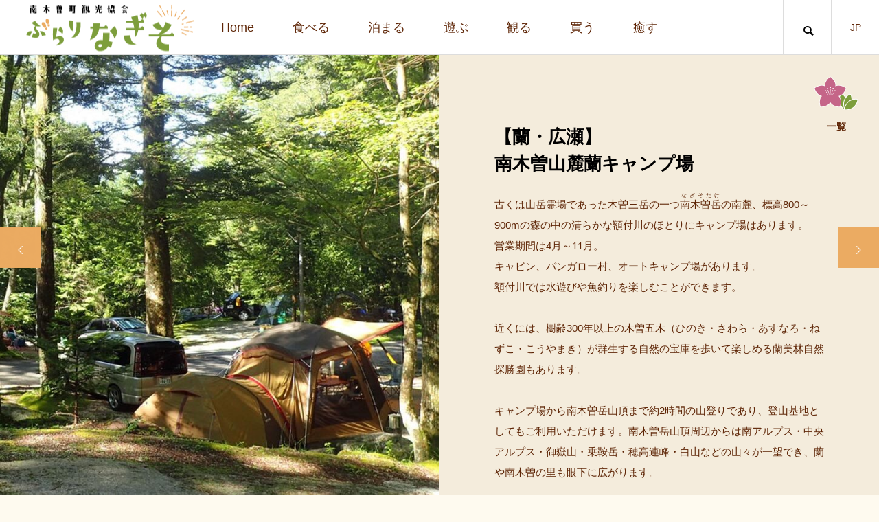

--- FILE ---
content_type: text/html; charset=UTF-8
request_url: https://nagiso.jp/topics/araragi-camping-village/
body_size: 12058
content:
<!DOCTYPE html>
<html class="pc" lang="ja">
<head>
<meta charset="UTF-8">
<!--[if IE]><meta http-equiv="X-UA-Compatible" content="IE=edge"><![endif]-->
<meta name="viewport" content="width=device-width">
<title>【蘭・広瀬】南木曽山麓蘭キャンプ場 | ぶらり なぎそ －南木曽町観光協会－</title>
<meta name="description" content="古くは山岳霊場であった木曽三岳の一つ南木曽岳なぎそだけの南麓、標高800～900mの森の中の清らかな額付川のほとりにキャンプ場はあります。営業期間は4月～11月。キャビン、バンガロー村、オートキャンプ場があります。">
<link rel="pingback" href="https://nagiso.jp/wordpress/xmlrpc.php">
<meta name='robots' content='max-image-preview:large' />
<link rel="alternate" type="application/rss+xml" title="ぶらり なぎそ －南木曽町観光協会－ &raquo; フィード" href="https://nagiso.jp/feed/" />
<link rel="alternate" type="application/rss+xml" title="ぶらり なぎそ －南木曽町観光協会－ &raquo; コメントフィード" href="https://nagiso.jp/comments/feed/" />
<link rel="alternate" title="oEmbed (JSON)" type="application/json+oembed" href="https://nagiso.jp/wp-json/oembed/1.0/embed?url=https%3A%2F%2Fnagiso.jp%2Ftopics%2Fararagi-camping-village%2F" />
<link rel="alternate" title="oEmbed (XML)" type="text/xml+oembed" href="https://nagiso.jp/wp-json/oembed/1.0/embed?url=https%3A%2F%2Fnagiso.jp%2Ftopics%2Fararagi-camping-village%2F&#038;format=xml" />
<style id='wp-img-auto-sizes-contain-inline-css' type='text/css'>
img:is([sizes=auto i],[sizes^="auto," i]){contain-intrinsic-size:3000px 1500px}
/*# sourceURL=wp-img-auto-sizes-contain-inline-css */
</style>
<link rel='stylesheet' id='style-css' href='https://nagiso.jp/wordpress/wp-content/themes/meets_tcd086/style.css?ver=2.2.1' type='text/css' media='all' />
<link rel='stylesheet' id='sbi_styles-css' href='https://nagiso.jp/wordpress/wp-content/plugins/instagram-feed/css/sbi-styles.min.css?ver=6.9.1' type='text/css' media='all' />
<style id='wp-block-library-inline-css' type='text/css'>
:root{--wp-block-synced-color:#7a00df;--wp-block-synced-color--rgb:122,0,223;--wp-bound-block-color:var(--wp-block-synced-color);--wp-editor-canvas-background:#ddd;--wp-admin-theme-color:#007cba;--wp-admin-theme-color--rgb:0,124,186;--wp-admin-theme-color-darker-10:#006ba1;--wp-admin-theme-color-darker-10--rgb:0,107,160.5;--wp-admin-theme-color-darker-20:#005a87;--wp-admin-theme-color-darker-20--rgb:0,90,135;--wp-admin-border-width-focus:2px}@media (min-resolution:192dpi){:root{--wp-admin-border-width-focus:1.5px}}.wp-element-button{cursor:pointer}:root .has-very-light-gray-background-color{background-color:#eee}:root .has-very-dark-gray-background-color{background-color:#313131}:root .has-very-light-gray-color{color:#eee}:root .has-very-dark-gray-color{color:#313131}:root .has-vivid-green-cyan-to-vivid-cyan-blue-gradient-background{background:linear-gradient(135deg,#00d084,#0693e3)}:root .has-purple-crush-gradient-background{background:linear-gradient(135deg,#34e2e4,#4721fb 50%,#ab1dfe)}:root .has-hazy-dawn-gradient-background{background:linear-gradient(135deg,#faaca8,#dad0ec)}:root .has-subdued-olive-gradient-background{background:linear-gradient(135deg,#fafae1,#67a671)}:root .has-atomic-cream-gradient-background{background:linear-gradient(135deg,#fdd79a,#004a59)}:root .has-nightshade-gradient-background{background:linear-gradient(135deg,#330968,#31cdcf)}:root .has-midnight-gradient-background{background:linear-gradient(135deg,#020381,#2874fc)}:root{--wp--preset--font-size--normal:16px;--wp--preset--font-size--huge:42px}.has-regular-font-size{font-size:1em}.has-larger-font-size{font-size:2.625em}.has-normal-font-size{font-size:var(--wp--preset--font-size--normal)}.has-huge-font-size{font-size:var(--wp--preset--font-size--huge)}.has-text-align-center{text-align:center}.has-text-align-left{text-align:left}.has-text-align-right{text-align:right}.has-fit-text{white-space:nowrap!important}#end-resizable-editor-section{display:none}.aligncenter{clear:both}.items-justified-left{justify-content:flex-start}.items-justified-center{justify-content:center}.items-justified-right{justify-content:flex-end}.items-justified-space-between{justify-content:space-between}.screen-reader-text{border:0;clip-path:inset(50%);height:1px;margin:-1px;overflow:hidden;padding:0;position:absolute;width:1px;word-wrap:normal!important}.screen-reader-text:focus{background-color:#ddd;clip-path:none;color:#444;display:block;font-size:1em;height:auto;left:5px;line-height:normal;padding:15px 23px 14px;text-decoration:none;top:5px;width:auto;z-index:100000}html :where(.has-border-color){border-style:solid}html :where([style*=border-top-color]){border-top-style:solid}html :where([style*=border-right-color]){border-right-style:solid}html :where([style*=border-bottom-color]){border-bottom-style:solid}html :where([style*=border-left-color]){border-left-style:solid}html :where([style*=border-width]){border-style:solid}html :where([style*=border-top-width]){border-top-style:solid}html :where([style*=border-right-width]){border-right-style:solid}html :where([style*=border-bottom-width]){border-bottom-style:solid}html :where([style*=border-left-width]){border-left-style:solid}html :where(img[class*=wp-image-]){height:auto;max-width:100%}:where(figure){margin:0 0 1em}html :where(.is-position-sticky){--wp-admin--admin-bar--position-offset:var(--wp-admin--admin-bar--height,0px)}@media screen and (max-width:600px){html :where(.is-position-sticky){--wp-admin--admin-bar--position-offset:0px}}

/*# sourceURL=wp-block-library-inline-css */
</style><style id='global-styles-inline-css' type='text/css'>
:root{--wp--preset--aspect-ratio--square: 1;--wp--preset--aspect-ratio--4-3: 4/3;--wp--preset--aspect-ratio--3-4: 3/4;--wp--preset--aspect-ratio--3-2: 3/2;--wp--preset--aspect-ratio--2-3: 2/3;--wp--preset--aspect-ratio--16-9: 16/9;--wp--preset--aspect-ratio--9-16: 9/16;--wp--preset--color--black: #000000;--wp--preset--color--cyan-bluish-gray: #abb8c3;--wp--preset--color--white: #ffffff;--wp--preset--color--pale-pink: #f78da7;--wp--preset--color--vivid-red: #cf2e2e;--wp--preset--color--luminous-vivid-orange: #ff6900;--wp--preset--color--luminous-vivid-amber: #fcb900;--wp--preset--color--light-green-cyan: #7bdcb5;--wp--preset--color--vivid-green-cyan: #00d084;--wp--preset--color--pale-cyan-blue: #8ed1fc;--wp--preset--color--vivid-cyan-blue: #0693e3;--wp--preset--color--vivid-purple: #9b51e0;--wp--preset--gradient--vivid-cyan-blue-to-vivid-purple: linear-gradient(135deg,rgb(6,147,227) 0%,rgb(155,81,224) 100%);--wp--preset--gradient--light-green-cyan-to-vivid-green-cyan: linear-gradient(135deg,rgb(122,220,180) 0%,rgb(0,208,130) 100%);--wp--preset--gradient--luminous-vivid-amber-to-luminous-vivid-orange: linear-gradient(135deg,rgb(252,185,0) 0%,rgb(255,105,0) 100%);--wp--preset--gradient--luminous-vivid-orange-to-vivid-red: linear-gradient(135deg,rgb(255,105,0) 0%,rgb(207,46,46) 100%);--wp--preset--gradient--very-light-gray-to-cyan-bluish-gray: linear-gradient(135deg,rgb(238,238,238) 0%,rgb(169,184,195) 100%);--wp--preset--gradient--cool-to-warm-spectrum: linear-gradient(135deg,rgb(74,234,220) 0%,rgb(151,120,209) 20%,rgb(207,42,186) 40%,rgb(238,44,130) 60%,rgb(251,105,98) 80%,rgb(254,248,76) 100%);--wp--preset--gradient--blush-light-purple: linear-gradient(135deg,rgb(255,206,236) 0%,rgb(152,150,240) 100%);--wp--preset--gradient--blush-bordeaux: linear-gradient(135deg,rgb(254,205,165) 0%,rgb(254,45,45) 50%,rgb(107,0,62) 100%);--wp--preset--gradient--luminous-dusk: linear-gradient(135deg,rgb(255,203,112) 0%,rgb(199,81,192) 50%,rgb(65,88,208) 100%);--wp--preset--gradient--pale-ocean: linear-gradient(135deg,rgb(255,245,203) 0%,rgb(182,227,212) 50%,rgb(51,167,181) 100%);--wp--preset--gradient--electric-grass: linear-gradient(135deg,rgb(202,248,128) 0%,rgb(113,206,126) 100%);--wp--preset--gradient--midnight: linear-gradient(135deg,rgb(2,3,129) 0%,rgb(40,116,252) 100%);--wp--preset--font-size--small: 13px;--wp--preset--font-size--medium: 20px;--wp--preset--font-size--large: 36px;--wp--preset--font-size--x-large: 42px;--wp--preset--spacing--20: 0.44rem;--wp--preset--spacing--30: 0.67rem;--wp--preset--spacing--40: 1rem;--wp--preset--spacing--50: 1.5rem;--wp--preset--spacing--60: 2.25rem;--wp--preset--spacing--70: 3.38rem;--wp--preset--spacing--80: 5.06rem;--wp--preset--shadow--natural: 6px 6px 9px rgba(0, 0, 0, 0.2);--wp--preset--shadow--deep: 12px 12px 50px rgba(0, 0, 0, 0.4);--wp--preset--shadow--sharp: 6px 6px 0px rgba(0, 0, 0, 0.2);--wp--preset--shadow--outlined: 6px 6px 0px -3px rgb(255, 255, 255), 6px 6px rgb(0, 0, 0);--wp--preset--shadow--crisp: 6px 6px 0px rgb(0, 0, 0);}:where(.is-layout-flex){gap: 0.5em;}:where(.is-layout-grid){gap: 0.5em;}body .is-layout-flex{display: flex;}.is-layout-flex{flex-wrap: wrap;align-items: center;}.is-layout-flex > :is(*, div){margin: 0;}body .is-layout-grid{display: grid;}.is-layout-grid > :is(*, div){margin: 0;}:where(.wp-block-columns.is-layout-flex){gap: 2em;}:where(.wp-block-columns.is-layout-grid){gap: 2em;}:where(.wp-block-post-template.is-layout-flex){gap: 1.25em;}:where(.wp-block-post-template.is-layout-grid){gap: 1.25em;}.has-black-color{color: var(--wp--preset--color--black) !important;}.has-cyan-bluish-gray-color{color: var(--wp--preset--color--cyan-bluish-gray) !important;}.has-white-color{color: var(--wp--preset--color--white) !important;}.has-pale-pink-color{color: var(--wp--preset--color--pale-pink) !important;}.has-vivid-red-color{color: var(--wp--preset--color--vivid-red) !important;}.has-luminous-vivid-orange-color{color: var(--wp--preset--color--luminous-vivid-orange) !important;}.has-luminous-vivid-amber-color{color: var(--wp--preset--color--luminous-vivid-amber) !important;}.has-light-green-cyan-color{color: var(--wp--preset--color--light-green-cyan) !important;}.has-vivid-green-cyan-color{color: var(--wp--preset--color--vivid-green-cyan) !important;}.has-pale-cyan-blue-color{color: var(--wp--preset--color--pale-cyan-blue) !important;}.has-vivid-cyan-blue-color{color: var(--wp--preset--color--vivid-cyan-blue) !important;}.has-vivid-purple-color{color: var(--wp--preset--color--vivid-purple) !important;}.has-black-background-color{background-color: var(--wp--preset--color--black) !important;}.has-cyan-bluish-gray-background-color{background-color: var(--wp--preset--color--cyan-bluish-gray) !important;}.has-white-background-color{background-color: var(--wp--preset--color--white) !important;}.has-pale-pink-background-color{background-color: var(--wp--preset--color--pale-pink) !important;}.has-vivid-red-background-color{background-color: var(--wp--preset--color--vivid-red) !important;}.has-luminous-vivid-orange-background-color{background-color: var(--wp--preset--color--luminous-vivid-orange) !important;}.has-luminous-vivid-amber-background-color{background-color: var(--wp--preset--color--luminous-vivid-amber) !important;}.has-light-green-cyan-background-color{background-color: var(--wp--preset--color--light-green-cyan) !important;}.has-vivid-green-cyan-background-color{background-color: var(--wp--preset--color--vivid-green-cyan) !important;}.has-pale-cyan-blue-background-color{background-color: var(--wp--preset--color--pale-cyan-blue) !important;}.has-vivid-cyan-blue-background-color{background-color: var(--wp--preset--color--vivid-cyan-blue) !important;}.has-vivid-purple-background-color{background-color: var(--wp--preset--color--vivid-purple) !important;}.has-black-border-color{border-color: var(--wp--preset--color--black) !important;}.has-cyan-bluish-gray-border-color{border-color: var(--wp--preset--color--cyan-bluish-gray) !important;}.has-white-border-color{border-color: var(--wp--preset--color--white) !important;}.has-pale-pink-border-color{border-color: var(--wp--preset--color--pale-pink) !important;}.has-vivid-red-border-color{border-color: var(--wp--preset--color--vivid-red) !important;}.has-luminous-vivid-orange-border-color{border-color: var(--wp--preset--color--luminous-vivid-orange) !important;}.has-luminous-vivid-amber-border-color{border-color: var(--wp--preset--color--luminous-vivid-amber) !important;}.has-light-green-cyan-border-color{border-color: var(--wp--preset--color--light-green-cyan) !important;}.has-vivid-green-cyan-border-color{border-color: var(--wp--preset--color--vivid-green-cyan) !important;}.has-pale-cyan-blue-border-color{border-color: var(--wp--preset--color--pale-cyan-blue) !important;}.has-vivid-cyan-blue-border-color{border-color: var(--wp--preset--color--vivid-cyan-blue) !important;}.has-vivid-purple-border-color{border-color: var(--wp--preset--color--vivid-purple) !important;}.has-vivid-cyan-blue-to-vivid-purple-gradient-background{background: var(--wp--preset--gradient--vivid-cyan-blue-to-vivid-purple) !important;}.has-light-green-cyan-to-vivid-green-cyan-gradient-background{background: var(--wp--preset--gradient--light-green-cyan-to-vivid-green-cyan) !important;}.has-luminous-vivid-amber-to-luminous-vivid-orange-gradient-background{background: var(--wp--preset--gradient--luminous-vivid-amber-to-luminous-vivid-orange) !important;}.has-luminous-vivid-orange-to-vivid-red-gradient-background{background: var(--wp--preset--gradient--luminous-vivid-orange-to-vivid-red) !important;}.has-very-light-gray-to-cyan-bluish-gray-gradient-background{background: var(--wp--preset--gradient--very-light-gray-to-cyan-bluish-gray) !important;}.has-cool-to-warm-spectrum-gradient-background{background: var(--wp--preset--gradient--cool-to-warm-spectrum) !important;}.has-blush-light-purple-gradient-background{background: var(--wp--preset--gradient--blush-light-purple) !important;}.has-blush-bordeaux-gradient-background{background: var(--wp--preset--gradient--blush-bordeaux) !important;}.has-luminous-dusk-gradient-background{background: var(--wp--preset--gradient--luminous-dusk) !important;}.has-pale-ocean-gradient-background{background: var(--wp--preset--gradient--pale-ocean) !important;}.has-electric-grass-gradient-background{background: var(--wp--preset--gradient--electric-grass) !important;}.has-midnight-gradient-background{background: var(--wp--preset--gradient--midnight) !important;}.has-small-font-size{font-size: var(--wp--preset--font-size--small) !important;}.has-medium-font-size{font-size: var(--wp--preset--font-size--medium) !important;}.has-large-font-size{font-size: var(--wp--preset--font-size--large) !important;}.has-x-large-font-size{font-size: var(--wp--preset--font-size--x-large) !important;}
/*# sourceURL=global-styles-inline-css */
</style>

<style id='classic-theme-styles-inline-css' type='text/css'>
/*! This file is auto-generated */
.wp-block-button__link{color:#fff;background-color:#32373c;border-radius:9999px;box-shadow:none;text-decoration:none;padding:calc(.667em + 2px) calc(1.333em + 2px);font-size:1.125em}.wp-block-file__button{background:#32373c;color:#fff;text-decoration:none}
/*# sourceURL=/wp-includes/css/classic-themes.min.css */
</style>
<link rel='stylesheet' id='contact-form-7-css' href='https://nagiso.jp/wordpress/wp-content/plugins/contact-form-7/includes/css/styles.css?ver=6.0.6' type='text/css' media='all' />
<link rel='stylesheet' id='tcd-maps-css' href='https://nagiso.jp/wordpress/wp-content/plugins/tcd-google-maps/admin.css?ver=6.9' type='text/css' media='all' />
<style id='akismet-widget-style-inline-css' type='text/css'>

			.a-stats {
				--akismet-color-mid-green: #357b49;
				--akismet-color-white: #fff;
				--akismet-color-light-grey: #f6f7f7;

				max-width: 350px;
				width: auto;
			}

			.a-stats * {
				all: unset;
				box-sizing: border-box;
			}

			.a-stats strong {
				font-weight: 600;
			}

			.a-stats a.a-stats__link,
			.a-stats a.a-stats__link:visited,
			.a-stats a.a-stats__link:active {
				background: var(--akismet-color-mid-green);
				border: none;
				box-shadow: none;
				border-radius: 8px;
				color: var(--akismet-color-white);
				cursor: pointer;
				display: block;
				font-family: -apple-system, BlinkMacSystemFont, 'Segoe UI', 'Roboto', 'Oxygen-Sans', 'Ubuntu', 'Cantarell', 'Helvetica Neue', sans-serif;
				font-weight: 500;
				padding: 12px;
				text-align: center;
				text-decoration: none;
				transition: all 0.2s ease;
			}

			/* Extra specificity to deal with TwentyTwentyOne focus style */
			.widget .a-stats a.a-stats__link:focus {
				background: var(--akismet-color-mid-green);
				color: var(--akismet-color-white);
				text-decoration: none;
			}

			.a-stats a.a-stats__link:hover {
				filter: brightness(110%);
				box-shadow: 0 4px 12px rgba(0, 0, 0, 0.06), 0 0 2px rgba(0, 0, 0, 0.16);
			}

			.a-stats .count {
				color: var(--akismet-color-white);
				display: block;
				font-size: 1.5em;
				line-height: 1.4;
				padding: 0 13px;
				white-space: nowrap;
			}
		
/*# sourceURL=akismet-widget-style-inline-css */
</style>
<script type="text/javascript" src="https://nagiso.jp/wordpress/wp-includes/js/jquery/jquery.min.js?ver=3.7.1" id="jquery-core-js"></script>
<script type="text/javascript" src="https://nagiso.jp/wordpress/wp-includes/js/jquery/jquery-migrate.min.js?ver=3.4.1" id="jquery-migrate-js"></script>
<link rel="https://api.w.org/" href="https://nagiso.jp/wp-json/" /><link rel="canonical" href="https://nagiso.jp/topics/araragi-camping-village/" />
<link rel='shortlink' href='https://nagiso.jp/?p=887' />

<link rel="stylesheet" href="https://nagiso.jp/wordpress/wp-content/themes/meets_tcd086/css/design-plus.css?ver=2.2.1">
<link rel="stylesheet" href="https://nagiso.jp/wordpress/wp-content/themes/meets_tcd086/css/sns-botton.css?ver=2.2.1">
<link rel="stylesheet" media="screen and (max-width:1151px)" href="https://nagiso.jp/wordpress/wp-content/themes/meets_tcd086/css/responsive.css?ver=2.2.1">
<link rel="stylesheet" media="screen and (max-width:1151px)" href="https://nagiso.jp/wordpress/wp-content/themes/meets_tcd086/css/footer-bar.css?ver=2.2.1">

<script src="https://nagiso.jp/wordpress/wp-content/themes/meets_tcd086/js/jquery.easing.1.4.js?ver=2.2.1"></script>
<script src="https://nagiso.jp/wordpress/wp-content/themes/meets_tcd086/js/jscript.js?ver=2.2.1"></script>
<script src="https://nagiso.jp/wordpress/wp-content/themes/meets_tcd086/js/jquery.cookie.min.js?ver=2.2.1"></script>
<script src="https://nagiso.jp/wordpress/wp-content/themes/meets_tcd086/js/comment.js?ver=2.2.1"></script>
<script src="https://nagiso.jp/wordpress/wp-content/themes/meets_tcd086/js/parallax.js?ver=2.2.1"></script>

<link rel="stylesheet" href="https://nagiso.jp/wordpress/wp-content/themes/meets_tcd086/js/simplebar.css?ver=2.2.1">
<script src="https://nagiso.jp/wordpress/wp-content/themes/meets_tcd086/js/simplebar.min.js?ver=2.2.1"></script>


<script src="https://nagiso.jp/wordpress/wp-content/themes/meets_tcd086/js/header_fix.js?ver=2.2.1"></script>
<script src="https://nagiso.jp/wordpress/wp-content/themes/meets_tcd086/js/header_fix_mobile.js?ver=2.2.1"></script>


<style type="text/css">

body, input, textarea { font-family: Arial, "ヒラギノ角ゴ ProN W3", "Hiragino Kaku Gothic ProN", "メイリオ", Meiryo, sans-serif; }

.rich_font, .p-vertical { font-family: Arial, "ヒラギノ角ゴ ProN W3", "Hiragino Kaku Gothic ProN", "メイリオ", Meiryo, sans-serif; }

.rich_font_type1 { font-family: Arial, "ヒラギノ角ゴ ProN W3", "Hiragino Kaku Gothic ProN", "メイリオ", Meiryo, sans-serif; }
.rich_font_type2 { font-family: Arial, "Hiragino Sans", "ヒラギノ角ゴ ProN", "Hiragino Kaku Gothic ProN", "游ゴシック", YuGothic, "メイリオ", Meiryo, sans-serif; font-weight:500; }
.rich_font_type3 { font-family: "Times New Roman" , "游明朝" , "Yu Mincho" , "游明朝体" , "YuMincho" , "ヒラギノ明朝 Pro W3" , "Hiragino Mincho Pro" , "HiraMinProN-W3" , "HGS明朝E" , "ＭＳ Ｐ明朝" , "MS PMincho" , serif; font-weight:500; }

.post_content, #next_prev_post { font-family: Arial, "ヒラギノ角ゴ ProN W3", "Hiragino Kaku Gothic ProN", "メイリオ", Meiryo, sans-serif; }
.widget_headline, .widget_block .wp-block-heading, .widget_tab_post_list_button a, .search_box_headline { font-family: Arial, "ヒラギノ角ゴ ProN W3", "Hiragino Kaku Gothic ProN", "メイリオ", Meiryo, sans-serif; }

#header_logo .logo_text { font-size:32px; }
#footer_logo .logo_text { font-size:32px; color:#ffffff; }
#footer_logo a:hover .logo_text { color:#cccccc; }
#index_header_logo .logo_text { font-size:32px; color:#ffffff; }
#index_header_logo a:hover .logo_text { color:#cccccc; }
@media screen and (max-width:1151px) {
  #header_logo .logo_text { font-size:24px; }
  #footer_logo .logo_text { font-size:24px; }
  #index_header_logo .logo_text { font-size:24px; }
}
#global_menu > ul > li > a:before { background:#c56588; }
#global_menu ul ul a { color:#ffffff !important; background:#c56588; }
#global_menu ul ul a:hover { background:#ebab62; }
#global_menu > ul > li.current-menu-item > a:before { background:#ebab62; }
.pc .header_fix #header { background:rgba(255,255,255,1); }
.pc .header_fix #header.off_hover { background:rgba(255,255,255,1); }
.mobile .header_fix_mobile #header { background:rgba(255,255,255,1); }
.mobile .header_fix_mobile #header.off_hover { background:rgba(255,255,255,1); }
#drawer_menu { background:#c56588; }
#mobile_menu a { color:#ffffff; border-color:#ffffff; }
#mobile_menu li li a { background:#c47995; }
#mobile_menu a:hover, #drawer_menu .close_button:hover, #mobile_menu .child_menu_button:hover { color:#ffffff; background:#ebab62; }
#footer_lang a, #mobile_menu .child_menu_button .icon:before, #mobile_menu .child_menu_button:hover .icon:before { color:#ffffff; }
#footer_lang a.active_menu { color:rgba(255,255,255,0.3); }
.megamenu_blog_list, .megamenu_blog_list .category_list li.active a { background:#444444; }
.megamenu_blog_list .category_list_wrap { background:#000000; }
.megamenu_blog_list .title { font-size:16px; }
.megamenu_blog_list .new_icon { color:#ffffff; background:#00b2b2; }

.megamenu_b_wrap { background:#444444; }
.megamenu_slider .title { font-size:16px; }
.megamenu_b .post_list .title { font-size:14px; }

.megamenu_c_wrap { background:#444444; }
.megamenu_c_wrap .category_list .design_headline .title { font-size:48px; }
.megamenu_c_wrap .category_list .design_headline .sub_title { font-size:16px; }
.megamenu_c_wrap .category_list .desc { font-size:16px; }
.pc #header_lang ul ul a { background:#c56588; }
.pc #header_lang ul ul a:hover { background:#c56588; }
.mobile #header_lang ul a { background:#c56588; }
.mobile #header_lang ul a:hover { background:#c56588; border-color:#c56588; }
#footer_banner .headline h4 {
  color:#ffffff;
  background: -moz-linear-gradient(top, rgba(235,171,98,1) 0%, rgba(235,171,98,0) 100%);
  background: -webkit-linear-gradient(top, rgba(235,171,98,1) 0%,rgba(235,171,98,0) 100%);
  background: linear-gradient(to bottom, rgba(235,171,98,1) 0%,rgba(235,171,98,0) 100%);
}
#footer_banner .headline .title { font-size:26px; }
#footer_banner .headline .sub_title { font-size:14px; }
#footer_logo .logo { font-size:32px; }
#footer_message { font-size:20px; color:#ffffff;}
#copyright { color:#ffffff; background:#ebab62; }
#return_top a:before { color:#ffffff; }
#return_top a { background:#c56588; }
#return_top a:hover { background:#ebab62; }
@media screen and (max-width:950px) {
  #footer_banner .headline .title { font-size:20px; }
  #footer_banner .headline .sub_title { font-size:12px; }
}
@media screen and (max-width:750px) {
  #footer_logo .logo { font-size:24px; }
  #footer_message { font-size:15px; }
}
.author_profile .avatar_area img, .animate_image img, .animate_background .image {
  width:100%; height:auto;
  -webkit-transition: transform  0.5s ease;
  transition: transform  0.5s ease;
}
.author_profile a.avatar:hover img, .animate_image:hover img, .animate_background:hover .image {
  -webkit-transform: scale(1.2);
  transform: scale(1.2);
}


a { color:#000; }

body { background:#fefaef; }

#header_search .button label:hover:before, .gallery_category_sort_button ol li.active a, #header_lang_button:hover:before, #header_lang_button.active:before, .mobile #next_prev_post a:hover .title_area, #footer_lang a:hover
  { color:#c56588; }

.page_navi a:hover, #submit_comment:hover, #cancel_comment_reply a:hover, #wp-calendar #prev a:hover, #wp-calendar #next a:hover, #wp-calendar td a:hover,
#gallery_nav a:hover, #post_pagination a:hover, #p_readmore .button:hover, .page_navi a:hover, #post_pagination a:hover,.c-pw__btn:hover, #post_pagination a:hover, #comment_tab li a:hover,
body.home .global_menu_button:hover span, body.home.header_fix_mobile .global_menu_button:hover span, .q_styled_ol li:before
  { background-color:#c56588; }

.page_navi a:hover, #comment_textarea textarea:focus, .c-pw__box-input:focus, .page_navi a:hover, #post_pagination a:hover, .mobile #gallery_nav a:hover
  { border-color:#c56588; }

a:hover, #header_logo a:hover, #header_lang_button.active, #footer a:hover, #footer_social_link li a:hover:before, #bread_crumb a:hover, #bread_crumb li.home a:hover:after, #next_prev_post a:hover,
.single_copy_title_url_btn:hover, .tcdw_search_box_widget .search_area .search_button:hover:before,
#single_author_title_area .author_link li a:hover:before, .author_profile a:hover, .author_profile .author_link li a:hover:before, #post_meta_bottom a:hover, .cardlink_title a:hover,
.comment a:hover, .comment_form_wrapper a:hover, #searchform .submit_button:hover:before, .p-dropdown__title:hover:after
  { color:#ebab62; }

.global_menu_button:hover span
  { background-color:#ebab62; }

.widget_headline, .widget_block .wp-block-heading { color:#ffffff; background:#ebab62; }

.post_content a, #featured_data_list a, .custom-html-widget a { color:#7d9e3c; }
.post_content a:hover, #featured_data_list a:hover, .custom-html-widget a:hover { color:#ebab62; }

.featured_post_num { color:#7d9e3c; }
.styled_h2 {
  font-size:26px !important; text-align:left; color:#ffffff; background:#000000;  border-top:0px solid #dddddd;
  border-bottom:0px solid #dddddd;
  border-left:0px solid #dddddd;
  border-right:0px solid #dddddd;
  padding:15px 15px 15px 15px !important;
  margin:0px 0px 30px !important;
}
.styled_h3 {
  font-size:22px !important; text-align:left; color:#000000;   border-top:0px solid #dddddd;
  border-bottom:0px solid #dddddd;
  border-left:2px solid #000000;
  border-right:0px solid #dddddd;
  padding:6px 0px 6px 16px !important;
  margin:0px 0px 30px !important;
}
.styled_h4 {
  font-size:18px !important; text-align:left; color:#000000;   border-top:0px solid #dddddd;
  border-bottom:1px solid #dddddd;
  border-left:0px solid #dddddd;
  border-right:0px solid #dddddd;
  padding:3px 0px 3px 20px !important;
  margin:0px 0px 30px !important;
}
.styled_h5 {
  font-size:14px !important; text-align:left; color:#000000;   border-top:0px solid #dddddd;
  border-bottom:1px solid #dddddd;
  border-left:0px solid #dddddd;
  border-right:0px solid #dddddd;
  padding:3px 0px 3px 24px !important;
  margin:0px 0px 30px !important;
}
.q_custom_button1 {
  color:#ffffff !important;
  border-color:rgba(83,83,83,1);
}
.q_custom_button1.animation_type1 { background:#535353; }
.q_custom_button1:hover, .q_custom_button1:focus {
  color:#ffffff !important;
  border-color:rgba(125,125,125,1);
}
.q_custom_button1.animation_type1:hover { background:#7d7d7d; }
.q_custom_button1:before { background:#7d7d7d; }
.q_custom_button2 {
  color:#ffffff !important;
  border-color:rgba(83,83,83,1);
}
.q_custom_button2.animation_type1 { background:#535353; }
.q_custom_button2:hover, .q_custom_button2:focus {
  color:#ffffff !important;
  border-color:rgba(125,125,125,1);
}
.q_custom_button2.animation_type1:hover { background:#7d7d7d; }
.q_custom_button2:before { background:#7d7d7d; }
.q_custom_button3 {
  color:#ffffff !important;
  border-color:rgba(83,83,83,1);
}
.q_custom_button3.animation_type1 { background:#535353; }
.q_custom_button3:hover, .q_custom_button3:focus {
  color:#ffffff !important;
  border-color:rgba(125,125,125,1);
}
.q_custom_button3.animation_type1:hover { background:#7d7d7d; }
.q_custom_button3:before { background:#7d7d7d; }
.speech_balloon_left1 .speach_balloon_text { background-color: #ffdfdf; border-color: #ffdfdf; color: #000000 }
.speech_balloon_left1 .speach_balloon_text::before { border-right-color: #ffdfdf }
.speech_balloon_left1 .speach_balloon_text::after { border-right-color: #ffdfdf }
.speech_balloon_left2 .speach_balloon_text { background-color: #ffffff; border-color: #ff5353; color: #000000 }
.speech_balloon_left2 .speach_balloon_text::before { border-right-color: #ff5353 }
.speech_balloon_left2 .speach_balloon_text::after { border-right-color: #ffffff }
.speech_balloon_right1 .speach_balloon_text { background-color: #ccf4ff; border-color: #ccf4ff; color: #000000 }
.speech_balloon_right1 .speach_balloon_text::before { border-left-color: #ccf4ff }
.speech_balloon_right1 .speach_balloon_text::after { border-left-color: #ccf4ff }
.speech_balloon_right2 .speach_balloon_text { background-color: #ffffff; border-color: #0789b5; color: #000000 }
.speech_balloon_right2 .speach_balloon_text::before { border-left-color: #0789b5 }
.speech_balloon_right2 .speach_balloon_text::after { border-left-color: #ffffff }
.qt_google_map .pb_googlemap_custom-overlay-inner { background:#c56588; color:#ffffff; }
.qt_google_map .pb_googlemap_custom-overlay-inner::after { border-color:#c56588 transparent transparent transparent; }
</style>

<style id="current-page-style" type="text/css">
#gallery_title { font-size:26px;  }
#gallery_content .post_content { font-size:15px; }
#gallery_featured_image .design_headline .title { font-size:28px; }
#gallery_featured_image .design_headline .sub_title { font-size:14px; }
#gallery_archive_link img { width:65px; height:auto; }
@media screen and (max-width:750px) {
  #gallery_title { font-size:20px;  }
  #gallery_content .post_content { font-size:14px; }
  #gallery_featured_image .design_headline .title { font-size:20px; }
  #gallery_featured_image .design_headline .sub_title { font-size:12px; }
    #gallery_archive_link img { width:33px; height:auto; }
  }
p,a {color:#5e2506;}
#global_menu ul li{font-size:18px;}
#global_menu ul li a{padding-right:28px; padding-left:28px;}
#body{overflow-x: hidden;}
/*トピックス*/
#gallery_archive #gallery_desc span{border-bottom: 6px double #EAAB62;font-size: 1.2em;}
.gallery_list .category a {border-radius: 30px;}
.category_list_widget li .count {border:none;}
.category_list_widget li a:hover .count {border-color: #7d9e3c; background: #7d9e3c;}
.gallery-top{background: url(https://nagiso.jp/wordpress/wp-content/uploads/2021/09/back-img_300.png) repeat-x center center; background-size: contain; height:300px; text-align:center;}
.gallery-top img{margin-top:20px;}
.single-gallery .post_content p {line-height:2;font-size:15px;}
body #container #gallery_content,#footer{background-color:#f4ecdc;}
#gallery_nav a{background-color:#ebab62;}
#gallery_content_inner {padding:0 20px;}
#gallery_desc p{text-align:left;}
#gallery_desc .btn{text-align:center; z-index:10; position:relative;}
#gallery_desc .btn a{background-color: #7d9e3c; color:#fff;display: inline-block; min-width: 280px; line-height:70px;}
#gallery_list .gallery_category_sort_button #gallery_cat_39{display:none;}
#gallery_archive .archive_top_headline.design_headline .sub_title {color:#333;}
/*おすすめ観光コース*/
.post-type-archive-news #main_contents .design_headline .title {color:#5e2506;}
.news-template-default #side_col{display:none;}
.news-template-default #main_col{margin:auto;width:90%;}
.news-template-default #article{border:none;}
.news-template-default #post_title .title{color:#7d9e3c; font-weight:bold;}
.news-template-default #post_title .title span{color:#5e2506; font-weight:normal;}
.news-template-default .post_content h2 {color:#5e2506;}
.news-template-default .post_content table{color:#5e2506;}
.news-template-default .post_content td,.news-template-default .post_content th { border: none;border-top: 1px solid #ddd;border-bottom: 1px solid #ddd;}
.news-template-default .post_content p.sub{margin-bottom:0;}
.news-template-default .post_content p.sub .u-line{font-size:1.5em; border-bottom: solid 5px #ebab62;}
/*特集ページ*/
#featured_post_area{padding-bottom:0;}
#featured_related_post .headline.rich_font{font-size:2em;margin-top:2em;}
#featured_related_post .title{padding:0 10px;}
.design_headline.type2 .sub_title{font-weight: initial;color:#333;}
/*footer*/
.bottom-button-area{background: url(https://nagiso.jp/wordpress/wp-content/uploads/2021/09/back-img.png) repeat-x center center; background-size: contain; height:200px; background-color: #fefaef; text-align:center;}
.bottom-button-area .cb_link_button{padding-top:60px;}
.cb_link_button a{background-color:#7d9e3c;color:#fff;}
.cb_link_button a.button_animation_type3:hover{background-color:#ebab62;}
.footer-bnr{background: url(https://nagiso.jp/wordpress/wp-content/uploads/2021/09/back-img_300.png) repeat-x center center; padding:50px 0;text-align:center;}
.box{display: flex;}
.box p{width:80%;}
.box figure{margin:0 1em;min-width:200px;}
.line{border-bottom: 1px solid #5e2506;margin:1em 0;}
.sns-icon img{padding:5px;}
.sp{display:none;}
@media screen and (max-width: 750px){
.footer-bnr img{width:180px;}
.box{display: initial;}
.box figure{text-align:center;}
#gallery_data_list dt { width: 90px;}
#gallery_data_list dd { width: calc(100% - 90px);}
.sp{display:block;}
}
.grecaptcha-badge { visibility: hidden;}
.pc #header_lang a.active_menu {pointer-events: initial;}
@media screen and (max-width: 1151px){
#header_lang a.active_menu {pointer-events: initial; color:#fff!important;}
}#site_loader_overlay.active #site_loader_animation {
  opacity:0;
  -webkit-transition: all 1.0s cubic-bezier(0.22, 1, 0.36, 1) 0s; transition: all 1.0s cubic-bezier(0.22, 1, 0.36, 1) 0s;
}
</style>

<script type="text/javascript">
jQuery(document).ready(function($){

  if( $('.megamenu_slider').length ){
    $('.megamenu_slider').slick({
      infinite: true,
      dots: true,
      arrows: false,
      slidesToShow: 1,
      slidesToScroll: 1,
      adaptiveHeight: false,
      pauseOnHover: false,
      autoplay: true,
      fade: false,
      easing: 'easeOutExpo',
      speed: 700,
      autoplaySpeed: 5000,
    });
  };

});
</script>
<script type="text/javascript">
jQuery(document).ready(function($){

  $('#gallery_content, #gallery_featured_image').addClass('animate');

  var winH = $(window).innerHeight();
  var content_height = $('#gallery_content_inner').innerHeight();
  if ( winH < (content_height + 120) ) {
    $('body').addClass('change_gallery_height');
  } else {
    $('body').removeClass('change_gallery_height');
  };
  var timer = 0;
  $(window).on('resize', function(){
    if (timer > 0) {
      clearTimeout(timer);
    }
    timer = setTimeout(function () {
      var winH = $(window).innerHeight();
      var content_height = $('#gallery_content_inner').innerHeight();
      if ( winH < (content_height + 120) ) {
        $('body').addClass('change_gallery_height');
      } else {
        $('body').removeClass('change_gallery_height');
      };
    }, 200);
  });

});
</script>
<!-- Global site tag (gtag.js) - Google Analytics -->
<script async src="https://www.googletagmanager.com/gtag/js?id=G-9BXGX39F1F"></script>
<script>
  window.dataLayer = window.dataLayer || [];
  function gtag(){dataLayer.push(arguments);}
  gtag('js', new Date());

  gtag('config', 'G-9BXGX39F1F');
</script>
<link href="https://cdnjs.cloudflare.com/ajax/libs/lightbox2/2.7.1/css/lightbox.css" rel="stylesheet">
<script src="https://cdnjs.cloudflare.com/ajax/libs/lightbox2/2.7.1/js/lightbox.min.js" type="text/javascript"></script>
<style type="text/css">
.p-footer-cta--1.footer_cta_type1 { background:rgba(0,0,0,1); }
.p-footer-cta--1.footer_cta_type1 .catch { color:#ffffff; font-size:20px; }
.p-footer-cta--1.footer_cta_type1 #js-footer-cta__btn { color:#ffffff; background:#950000; font-size:16px; }
.p-footer-cta--1.footer_cta_type1 #js-footer-cta__btn:hover { color:#ffffff; background:#780000; }
.p-footer-cta--1.footer_cta_type1 #js-footer-cta__close:before { color:#ffffff; }
.p-footer-cta--1.footer_cta_type1 #js-footer-cta__close:hover:before { color:#cccccc; }
@media only screen and (max-width: 1050px) {
  .p-footer-cta--1.footer_cta_type1 .catch { font-size:16px; }
}
@media only screen and (max-width: 750px) {
  .p-footer-cta--1.footer_cta_type1 #js-footer-cta__btn { font-size:15px; }
  .p-footer-cta--1.footer_cta_type1 #js-footer-cta__btn:after { color:#ffffff; }
  .p-footer-cta--1.footer_cta_type1 #js-footer-cta__btn:hover:after { color:#cccccc; }
}
.p-footer-cta--2.footer_cta_type1 { background:rgba(0,0,0,1); }
.p-footer-cta--2.footer_cta_type1 .catch { color:#ffffff; font-size:20px; }
.p-footer-cta--2.footer_cta_type1 #js-footer-cta__btn { color:#ffffff; background:#950000; font-size:16px; }
.p-footer-cta--2.footer_cta_type1 #js-footer-cta__btn:hover { color:#ffffff; background:#780000; }
.p-footer-cta--2.footer_cta_type1 #js-footer-cta__close:before { color:#ffffff; }
.p-footer-cta--2.footer_cta_type1 #js-footer-cta__close:hover:before { color:#cccccc; }
@media only screen and (max-width: 1050px) {
  .p-footer-cta--2.footer_cta_type1 .catch { font-size:16px; }
}
@media only screen and (max-width: 750px) {
  .p-footer-cta--2.footer_cta_type1 #js-footer-cta__btn { font-size:15px; }
  .p-footer-cta--2.footer_cta_type1 #js-footer-cta__btn:after { color:#ffffff; }
  .p-footer-cta--2.footer_cta_type1 #js-footer-cta__btn:hover:after { color:#cccccc; }
}
.p-footer-cta--3.footer_cta_type1 { background:rgba(0,0,0,1); }
.p-footer-cta--3.footer_cta_type1 .catch { color:#ffffff; font-size:20px; }
.p-footer-cta--3.footer_cta_type1 #js-footer-cta__btn { color:#ffffff; background:#950000; font-size:16px; }
.p-footer-cta--3.footer_cta_type1 #js-footer-cta__btn:hover { color:#ffffff; background:#780000; }
.p-footer-cta--3.footer_cta_type1 #js-footer-cta__close:before { color:#ffffff; }
.p-footer-cta--3.footer_cta_type1 #js-footer-cta__close:hover:before { color:#cccccc; }
@media only screen and (max-width: 1050px) {
  .p-footer-cta--3.footer_cta_type1 .catch { font-size:16px; }
}
@media only screen and (max-width: 750px) {
  .p-footer-cta--3.footer_cta_type1 #js-footer-cta__btn { font-size:15px; }
  .p-footer-cta--3.footer_cta_type1 #js-footer-cta__btn:after { color:#ffffff; }
  .p-footer-cta--3.footer_cta_type1 #js-footer-cta__btn:hover:after { color:#cccccc; }
}
</style>

<link rel="icon" href="https://nagiso.jp/wordpress/wp-content/uploads/2021/09/cropped-icon-32x32.png" sizes="32x32" />
<link rel="icon" href="https://nagiso.jp/wordpress/wp-content/uploads/2021/09/cropped-icon-192x192.png" sizes="192x192" />
<link rel="apple-touch-icon" href="https://nagiso.jp/wordpress/wp-content/uploads/2021/09/cropped-icon-180x180.png" />
<meta name="msapplication-TileImage" content="https://nagiso.jp/wordpress/wp-content/uploads/2021/09/cropped-icon-270x270.png" />
<link rel='stylesheet' id='slick-style-css' href='https://nagiso.jp/wordpress/wp-content/themes/meets_tcd086/js/slick.css?ver=1.0.0' type='text/css' media='all' />
</head>
<body id="body" class="wp-singular gallery-template-default single single-gallery postid-887 wp-embed-responsive wp-theme-meets_tcd086 show_lang_button mobile_lang_position_type1 use_header_fix use_mobile_header_fix">


<div id="container">

 
 
 <header id="header">
    <div id="header_logo">
   <p class="logo">
 <a href="https://nagiso.jp/" title="ぶらり なぎそ －南木曽町観光協会－">
    <img class="logo_image pc" src="https://nagiso.jp/wordpress/wp-content/uploads/2021/10/ngs_logo_c_512×150.png?1769762329" alt="ぶらり なぎそ －南木曽町観光協会－" title="ぶらり なぎそ －南木曽町観光協会－" width="256" height="75" />
  <img class="logo_image mobile" src="https://nagiso.jp/wordpress/wp-content/uploads/2021/10/ngs_logo_c_341×100.png?1769762329" alt="ぶらり なぎそ －南木曽町観光協会－" title="ぶらり なぎそ －南木曽町観光協会－" width="171" height="50" />   </a>
</p>

  </div>
    <a class="global_menu_button" href="#"><span></span><span></span><span></span></a>
  <nav id="global_menu">
   <ul id="menu-%e3%82%b0%e3%83%ad%e3%83%bc%e3%83%90%e3%83%ab%e3%83%8a%e3%83%93%e3%82%b2%e3%83%bc%e3%82%b7%e3%83%a7%e3%83%b3" class="menu"><li id="menu-item-105" class="menu-item menu-item-type-post_type menu-item-object-page menu-item-home menu-item-105 "><a href="https://nagiso.jp/">Home</a></li>
<li id="menu-item-169" class="menu-item menu-item-type-taxonomy menu-item-object-gallery_category menu-item-169 "><a href="https://nagiso.jp/topics_category/eat/">食べる</a></li>
<li id="menu-item-1833" class="menu-item menu-item-type-custom menu-item-object-custom menu-item-1833 "><a href="/topics_category/stay/">泊まる</a></li>
<li id="menu-item-171" class="menu-item menu-item-type-taxonomy menu-item-object-gallery_category current-gallery-ancestor current-menu-parent current-gallery-parent menu-item-has-children menu-item-171 "><a href="https://nagiso.jp/topics_category/play/">遊ぶ</a>
<ul class="sub-menu">
	<li id="menu-item-1301" class="menu-item menu-item-type-custom menu-item-object-custom menu-item-1301 "><a href="/sightseeing-course/">観光おすすめコース</a></li>
</ul>
</li>
<li id="menu-item-172" class="menu-item menu-item-type-taxonomy menu-item-object-gallery_category menu-item-has-children menu-item-172 "><a href="https://nagiso.jp/topics_category/view/">観る</a>
<ul class="sub-menu">
	<li id="menu-item-1302" class="menu-item menu-item-type-custom menu-item-object-custom menu-item-1302 "><a href="/sightseeing-course/">観光おすすめコース</a></li>
	<li id="menu-item-2234" class="menu-item menu-item-type-post_type menu-item-object-page menu-item-2234 "><a href="https://nagiso.jp/culturalproperties/">南木曽町文化財一覧</a></li>
	<li id="menu-item-2933" class="menu-item menu-item-type-post_type menu-item-object-page menu-item-2933 "><a href="https://nagiso.jp/movie/">南木曽町の動画</a></li>
</ul>
</li>
<li id="menu-item-173" class="menu-item menu-item-type-taxonomy menu-item-object-gallery_category menu-item-has-children menu-item-173 "><a href="https://nagiso.jp/topics_category/buy/">買う</a>
<ul class="sub-menu">
	<li id="menu-item-2235" class="menu-item menu-item-type-post_type menu-item-object-page menu-item-2235 "><a href="https://nagiso.jp/nagisoneko/">なぎそねこ取扱店一覧</a></li>
	<li id="menu-item-1303" class="menu-item menu-item-type-custom menu-item-object-custom menu-item-1303 "><a target="_blank" href="http://www.town.nagiso.nagano.jp/gennkinamatidukuri/hometown_tax/furusatonouzei_nagiso.html">ふるさと納税</a></li>
</ul>
</li>
<li id="menu-item-170" class="menu-item menu-item-type-taxonomy menu-item-object-gallery_category menu-item-170 "><a href="https://nagiso.jp/topics_category/relax/">癒す</a></li>
</ul>  </nav>
      <a href="#" id="header_lang_button"><span>メニュー</span></a>
  <div id="header_lang">
   <ul>
        <li>
     <a href="">JP</a>
     <ul>
                  <li><a class="active_menu" href="https://en.nagiso.jp/">EN</a></li>
                 </ul>
    </li>
   </ul>
  </div>
      <div id="header_search">
   <a id="header_search_button" href="#"></a>
   <form style="background:#ebab62;" role="search" method="get" id="header_searchform" action="https://nagiso.jp">
    <div class="input_area"><input type="text" value="" id="header_search_input" name="s" autocomplete="off"></div>
    <div class="button"><label for="header_search_button"></label><input type="submit" id="header_search_button" value=""></div>
   </form>
  </div>
     </header>

 
 <div id="single_gallery" >

 
  <div id="gallery_featured_image" style="background:url(https://nagiso.jp/wordpress/wp-content/uploads/2021/10/araragi-camp-725-725x1180.jpg) no-repeat center center; background-size:cover;">
   </div>
 
 <article id="gallery_content">

  <div id="gallery_content_inner">

   <h1 id="gallery_title" class="title rich_font_type2 entry-title">【蘭・広瀬】<br>南木曽山麓蘭キャンプ場</h1>

      <div class="post_content clearfix">
    <p>古くは山岳霊場であった木曽三岳の一つ<ruby>南木曽岳<rt>なぎそだけ</rt></ruby>の南麓、標高800～900mの森の中の清らかな額付川のほとりにキャンプ場はあります。<br />
営業期間は4月～11月。<br />
キャビン、バンガロー村、オートキャンプ場があります。<br />
額付川では水遊びや魚釣りを楽しむことができます。</p>
<p>近くには、樹齢300年以上の木曽五木（ひのき・さわら・あすなろ・ねずこ・こうやまき）が群生する自然の宝庫を歩いて楽しめる蘭美林自然探勝園もあります。</p>
<p>キャンプ場から南木曽岳山頂まで約2時間の山登りであり、登山基地としてもご利用いただけます。南木曽岳山頂周辺からは南アルプス・中央アルプス・御嶽山・乗鞍岳・穂高連峰・白山などの山々が一望でき、蘭や南木曽の里も眼下に広がります。</p>
   </div>

   
      <div id="gallery_data_list">
    <dl>
               <dd><p><a href="https://nagiso.jp/topics_category/hirose/">#あららぎ・ひろせ</a></p></dd>         </dl>
   </div>
   
      <a id="gallery_data_link" href="https://nagiso-araragi-camp.com" >南木曽山麓蘭キャンプ場【公式サイト】</a>
   
  </div><!-- END #gallery_content_inner -->

    <a id="gallery_archive_link" href="https://nagiso.jp/topics/">
   <img src="https://nagiso.jp/wordpress/wp-content/uploads/2021/09/ngs_tutuji-s.png" alt="" title="" />   <span>一覧</span>
  </a>

    <div id="gallery_nav">
   <div class="item prev_post clearfix">
 <a href="https://nagiso.jp/topics/nagiso-azaleas-festival/"><span>前の記事</span></a>
</div>
<div class="item next_post clearfix">
 <a href="https://nagiso.jp/topics/kiso-promotions/"><span>次の記事</span></a>
</div>
   <a id="nav_center_link" href="https://nagiso.jp/topics/"></a>
  </div>
  
 </article><!-- END #gallery_content -->

 
</div><!-- END #single_gallery -->
<div class="bottom-button-area"><div class="cb_link_button"><a class="button_animation_type3" href="https://nagiso.jp/topics/"><span>TOPICSトップ</span></a></div></div>

 
 
  <div id="footer_banner">
    <div class="item">
   <a class="animate_background" href="/news/">
    <div class="headline type2">
     <h4><span class="sub_title">NEWS</span><span class="title rich_font_type3">最新情報</span></h4>
    </div>
    <div class="image_wrap">
     <div class="image" style="background:url(https://nagiso.jp/wordpress/wp-content/uploads/2021/09/footer-information.jpg) no-repeat center center; background-size:cover;"></div>
    </div>
   </a>
  </div>
    <div class="item">
   <a class="animate_background" href="/feature/">
    <div class="headline type2">
     <h4><span class="sub_title">FEATURE</span><span class="title rich_font_type3">特集</span></h4>
    </div>
    <div class="image_wrap">
     <div class="image" style="background:url(https://nagiso.jp/wordpress/wp-content/uploads/2023/01/feature-bnr.jpg) no-repeat center center; background-size:cover;"></div>
    </div>
   </a>
  </div>
    <div class="item">
   <a class="animate_background" href="/topics_category/event/">
    <div class="headline type2">
     <h4><span class="sub_title">EVENT</span><span class="title rich_font_type3">イベント</span></h4>
    </div>
    <div class="image_wrap">
     <div class="image" style="background:url(https://nagiso.jp/wordpress/wp-content/uploads/2021/09/footer-event.jpg) no-repeat center center; background-size:cover;"></div>
    </div>
   </a>
  </div>
   </div>
 
  <footer id="footer">
 <div class="footer-bnr"><a href="https://nagiso.jp/about-us/"><img src="https://nagiso.jp/wordpress/wp-content/uploads/2021/10/about-us.png" alt="観光協会について"></a><a href="https://nagiso.jp/contact/"><img src="https://nagiso.jp/wordpress/wp-content/uploads/2021/10/contact.png" alt="お問い合わせ"></a><a href="https://nagiso.jp/members/"><img src="https://nagiso.jp/wordpress/wp-content/uploads/2021/10/members.png" alt="会員一覧"></a><a href="https://nagiso.jp/access/"><img src="https://nagiso.jp/wordpress/wp-content/uploads/2021/10/access.png" alt="アクセス"></a></div>
  <div id="footer_top">
      <video id="footer_video" src="https://nagiso.jp/wordpress/wp-content/uploads/2021/09/C0028.mp4" playsinline autoplay loop muted></video>
      <div id="footer_top_inner">
        <div id="footer_logo">
     
<h2 class="logo">
  <img class="logo_image pc" src="https://nagiso.jp/wordpress/wp-content/uploads/2021/12/villages-footer600.png?1769762329" alt="ぶらり なぎそ －南木曽町観光協会－" title="ぶらり なぎそ －南木曽町観光協会－" width="300" height="176" />
 <img class="logo_image mobile" src="https://nagiso.jp/wordpress/wp-content/uploads/2021/12/villages-footer600.png?1769762329" alt="ぶらり なぎそ －南木曽町観光協会－" title="ぶらり なぎそ －南木曽町観光協会－" width="300" height="176" /> </h2>

    </div>
	<figure class="sns-icon" align="center"><a href="https://www.instagram.com/nagisotourismassociation/" target="_blank" rel="noopener noreferrer"><img src="/wordpress/wp-content/uploads/2024/12/ins-50.png"></a><a href="https://x.com/nagisokankou" target="_blank" rel="noopener noreferrer"><img src="/wordpress/wp-content/uploads/2024/12/x-50.png"></a><a href="https://cooljapan-videos.com/jp/user/8tlc2rql" target="_blank" rel="noopener noreferrer"><img src="/wordpress/wp-content/uploads/2024/12/cjv-50.png"></a><figure>
            <p id="footer_message">（一社）南木曽町観光協会<br />
Tel:0264-57-2727<br />
Tel:0264-57-3123（観光案内）</p>
       </div><!-- END #footer_top_inner -->
      <div id="footer_overlay" style="background:rgba(0,0,0,0.3);"></div>
           </div>

  <div id="footer_bottom">
         <div id="footer_menu">
    <ul id="menu-%e3%83%95%e3%83%83%e3%82%bf%e3%83%bc%e3%83%a1%e3%83%8b%e3%83%a5%e3%83%bc" class="menu"><li id="menu-item-66" class="menu-item menu-item-type-post_type menu-item-object-page menu-item-66 "><a href="https://nagiso.jp/link-policy/">リンクに関するガイドライン</a></li>
<li id="menu-item-78" class="menu-item menu-item-type-post_type menu-item-object-page menu-item-78 "><a href="https://nagiso.jp/sitemap/">サイトマップ</a></li>
<li id="menu-item-51" class="menu-item menu-item-type-post_type menu-item-object-page menu-item-privacy-policy menu-item-51 "><a rel="privacy-policy" href="https://nagiso.jp/privacy-policy/">プライバシーポリシー</a></li>
</ul>   </div>
         <ul id="footer_sns" class="footer_sns clearfix">
                                <li class="rss"><a href="https://nagiso.jp/feed/" rel="nofollow noopener" target="_blank" title="RSS"><span>RSS</span></a></li>   </ul>
     </div><!-- END #footer_bottom -->

    <p id="copyright">Copyright ©2021（一社）南木曽町観光協会　長野県地域発元気づくり支援金事業</p>

 </footer>

 
 <div id="return_top">
  <a href="#body"><span>TOP</span></a>
 </div>

 
 
</div><!-- #container -->

<div id="drawer_menu">
 <nav>
  <ul id="mobile_menu" class="menu"><li class="menu-item menu-item-type-post_type menu-item-object-page menu-item-home menu-item-105 "><a href="https://nagiso.jp/">Home</a></li>
<li class="menu-item menu-item-type-taxonomy menu-item-object-gallery_category menu-item-169 "><a href="https://nagiso.jp/topics_category/eat/">食べる</a></li>
<li class="menu-item menu-item-type-custom menu-item-object-custom menu-item-1833 "><a href="/topics_category/stay/">泊まる</a></li>
<li class="menu-item menu-item-type-taxonomy menu-item-object-gallery_category current-gallery-ancestor current-menu-parent current-gallery-parent menu-item-has-children menu-item-171 "><a href="https://nagiso.jp/topics_category/play/">遊ぶ</a>
<ul class="sub-menu">
	<li class="menu-item menu-item-type-custom menu-item-object-custom menu-item-1301 "><a href="/sightseeing-course/">観光おすすめコース</a></li>
</ul>
</li>
<li class="menu-item menu-item-type-taxonomy menu-item-object-gallery_category menu-item-has-children menu-item-172 "><a href="https://nagiso.jp/topics_category/view/">観る</a>
<ul class="sub-menu">
	<li class="menu-item menu-item-type-custom menu-item-object-custom menu-item-1302 "><a href="/sightseeing-course/">観光おすすめコース</a></li>
	<li class="menu-item menu-item-type-post_type menu-item-object-page menu-item-2234 "><a href="https://nagiso.jp/culturalproperties/">南木曽町文化財一覧</a></li>
	<li class="menu-item menu-item-type-post_type menu-item-object-page menu-item-2933 "><a href="https://nagiso.jp/movie/">南木曽町の動画</a></li>
</ul>
</li>
<li class="menu-item menu-item-type-taxonomy menu-item-object-gallery_category menu-item-has-children menu-item-173 "><a href="https://nagiso.jp/topics_category/buy/">買う</a>
<ul class="sub-menu">
	<li class="menu-item menu-item-type-post_type menu-item-object-page menu-item-2235 "><a href="https://nagiso.jp/nagisoneko/">なぎそねこ取扱店一覧</a></li>
	<li class="menu-item menu-item-type-custom menu-item-object-custom menu-item-1303 "><a target="_blank" href="http://www.town.nagiso.nagano.jp/gennkinamatidukuri/hometown_tax/furusatonouzei_nagiso.html">ふるさと納税</a></li>
</ul>
</li>
<li class="menu-item menu-item-type-taxonomy menu-item-object-gallery_category menu-item-170 "><a href="https://nagiso.jp/topics_category/relax/">癒す</a></li>
</ul> </nav>
  <div id="footer_search">
  <form role="search" method="get" id="footer_searchform" action="https://nagiso.jp">
   <div class="input_area"><input type="text" value="" id="footer_search_input" name="s" autocomplete="off"></div>
   <div class="button"><label for="footer_search_button"></label><input type="submit" id="footer_search_button" value=""></div>
  </form>
 </div>
   <div id="footer_lang">
  <ul>
      <li><a href="">JP</a></li>
      <li><a class="active_menu" href="https://en.nagiso.jp/">EN</a></li>
     </ul>
 </div>
  <div id="mobile_banner">
   </div><!-- END #footer_mobile_banner -->
</div>

<script>


jQuery(document).ready(function($){

  setTimeout(function(){
    $("#page_header span").each(function(i){
      $(this).delay(i * 100).queue(function(next) {
        $(this).addClass('animate');
        next();
      });
    });
  }, 500);

});

</script>


<script type="speculationrules">
{"prefetch":[{"source":"document","where":{"and":[{"href_matches":"/*"},{"not":{"href_matches":["/wordpress/wp-*.php","/wordpress/wp-admin/*","/wordpress/wp-content/uploads/*","/wordpress/wp-content/*","/wordpress/wp-content/plugins/*","/wordpress/wp-content/themes/meets_tcd086/*","/*\\?(.+)"]}},{"not":{"selector_matches":"a[rel~=\"nofollow\"]"}},{"not":{"selector_matches":".no-prefetch, .no-prefetch a"}}]},"eagerness":"conservative"}]}
</script>
<!-- Instagram Feed JS -->
<script type="text/javascript">
var sbiajaxurl = "https://nagiso.jp/wordpress/wp-admin/admin-ajax.php";
</script>
<script type="text/javascript" src="https://nagiso.jp/wordpress/wp-includes/js/comment-reply.min.js?ver=6.9" id="comment-reply-js" async="async" data-wp-strategy="async" fetchpriority="low"></script>
<script type="text/javascript" src="https://nagiso.jp/wordpress/wp-includes/js/dist/hooks.min.js?ver=dd5603f07f9220ed27f1" id="wp-hooks-js"></script>
<script type="text/javascript" src="https://nagiso.jp/wordpress/wp-includes/js/dist/i18n.min.js?ver=c26c3dc7bed366793375" id="wp-i18n-js"></script>
<script type="text/javascript" id="wp-i18n-js-after">
/* <![CDATA[ */
wp.i18n.setLocaleData( { 'text direction\u0004ltr': [ 'ltr' ] } );
//# sourceURL=wp-i18n-js-after
/* ]]> */
</script>
<script type="text/javascript" src="https://nagiso.jp/wordpress/wp-content/plugins/contact-form-7/includes/swv/js/index.js?ver=6.0.6" id="swv-js"></script>
<script type="text/javascript" id="contact-form-7-js-translations">
/* <![CDATA[ */
( function( domain, translations ) {
	var localeData = translations.locale_data[ domain ] || translations.locale_data.messages;
	localeData[""].domain = domain;
	wp.i18n.setLocaleData( localeData, domain );
} )( "contact-form-7", {"translation-revision-date":"2025-04-11 06:42:50+0000","generator":"GlotPress\/4.0.1","domain":"messages","locale_data":{"messages":{"":{"domain":"messages","plural-forms":"nplurals=1; plural=0;","lang":"ja_JP"},"This contact form is placed in the wrong place.":["\u3053\u306e\u30b3\u30f3\u30bf\u30af\u30c8\u30d5\u30a9\u30fc\u30e0\u306f\u9593\u9055\u3063\u305f\u4f4d\u7f6e\u306b\u7f6e\u304b\u308c\u3066\u3044\u307e\u3059\u3002"],"Error:":["\u30a8\u30e9\u30fc:"]}},"comment":{"reference":"includes\/js\/index.js"}} );
//# sourceURL=contact-form-7-js-translations
/* ]]> */
</script>
<script type="text/javascript" id="contact-form-7-js-before">
/* <![CDATA[ */
var wpcf7 = {
    "api": {
        "root": "https:\/\/nagiso.jp\/wp-json\/",
        "namespace": "contact-form-7\/v1"
    }
};
//# sourceURL=contact-form-7-js-before
/* ]]> */
</script>
<script type="text/javascript" src="https://nagiso.jp/wordpress/wp-content/plugins/contact-form-7/includes/js/index.js?ver=6.0.6" id="contact-form-7-js"></script>
<script type="text/javascript" src="https://www.google.com/recaptcha/api.js?render=6Ldn-sodAAAAAOfjXBy5DQGCGPrMfPju5whwHiKN&amp;ver=3.0" id="google-recaptcha-js"></script>
<script type="text/javascript" src="https://nagiso.jp/wordpress/wp-includes/js/dist/vendor/wp-polyfill.min.js?ver=3.15.0" id="wp-polyfill-js"></script>
<script type="text/javascript" id="wpcf7-recaptcha-js-before">
/* <![CDATA[ */
var wpcf7_recaptcha = {
    "sitekey": "6Ldn-sodAAAAAOfjXBy5DQGCGPrMfPju5whwHiKN",
    "actions": {
        "homepage": "homepage",
        "contactform": "contactform"
    }
};
//# sourceURL=wpcf7-recaptcha-js-before
/* ]]> */
</script>
<script type="text/javascript" src="https://nagiso.jp/wordpress/wp-content/plugins/contact-form-7/modules/recaptcha/index.js?ver=6.0.6" id="wpcf7-recaptcha-js"></script>
<script type="text/javascript" src="https://nagiso.jp/wordpress/wp-content/themes/meets_tcd086/js/slick.min.js?ver=1.0.0" id="slick-script-js"></script>
</body>
</html>

--- FILE ---
content_type: text/html; charset=utf-8
request_url: https://www.google.com/recaptcha/api2/anchor?ar=1&k=6Ldn-sodAAAAAOfjXBy5DQGCGPrMfPju5whwHiKN&co=aHR0cHM6Ly9uYWdpc28uanA6NDQz&hl=en&v=N67nZn4AqZkNcbeMu4prBgzg&size=invisible&anchor-ms=20000&execute-ms=30000&cb=ovsgz51hfof2
body_size: 48636
content:
<!DOCTYPE HTML><html dir="ltr" lang="en"><head><meta http-equiv="Content-Type" content="text/html; charset=UTF-8">
<meta http-equiv="X-UA-Compatible" content="IE=edge">
<title>reCAPTCHA</title>
<style type="text/css">
/* cyrillic-ext */
@font-face {
  font-family: 'Roboto';
  font-style: normal;
  font-weight: 400;
  font-stretch: 100%;
  src: url(//fonts.gstatic.com/s/roboto/v48/KFO7CnqEu92Fr1ME7kSn66aGLdTylUAMa3GUBHMdazTgWw.woff2) format('woff2');
  unicode-range: U+0460-052F, U+1C80-1C8A, U+20B4, U+2DE0-2DFF, U+A640-A69F, U+FE2E-FE2F;
}
/* cyrillic */
@font-face {
  font-family: 'Roboto';
  font-style: normal;
  font-weight: 400;
  font-stretch: 100%;
  src: url(//fonts.gstatic.com/s/roboto/v48/KFO7CnqEu92Fr1ME7kSn66aGLdTylUAMa3iUBHMdazTgWw.woff2) format('woff2');
  unicode-range: U+0301, U+0400-045F, U+0490-0491, U+04B0-04B1, U+2116;
}
/* greek-ext */
@font-face {
  font-family: 'Roboto';
  font-style: normal;
  font-weight: 400;
  font-stretch: 100%;
  src: url(//fonts.gstatic.com/s/roboto/v48/KFO7CnqEu92Fr1ME7kSn66aGLdTylUAMa3CUBHMdazTgWw.woff2) format('woff2');
  unicode-range: U+1F00-1FFF;
}
/* greek */
@font-face {
  font-family: 'Roboto';
  font-style: normal;
  font-weight: 400;
  font-stretch: 100%;
  src: url(//fonts.gstatic.com/s/roboto/v48/KFO7CnqEu92Fr1ME7kSn66aGLdTylUAMa3-UBHMdazTgWw.woff2) format('woff2');
  unicode-range: U+0370-0377, U+037A-037F, U+0384-038A, U+038C, U+038E-03A1, U+03A3-03FF;
}
/* math */
@font-face {
  font-family: 'Roboto';
  font-style: normal;
  font-weight: 400;
  font-stretch: 100%;
  src: url(//fonts.gstatic.com/s/roboto/v48/KFO7CnqEu92Fr1ME7kSn66aGLdTylUAMawCUBHMdazTgWw.woff2) format('woff2');
  unicode-range: U+0302-0303, U+0305, U+0307-0308, U+0310, U+0312, U+0315, U+031A, U+0326-0327, U+032C, U+032F-0330, U+0332-0333, U+0338, U+033A, U+0346, U+034D, U+0391-03A1, U+03A3-03A9, U+03B1-03C9, U+03D1, U+03D5-03D6, U+03F0-03F1, U+03F4-03F5, U+2016-2017, U+2034-2038, U+203C, U+2040, U+2043, U+2047, U+2050, U+2057, U+205F, U+2070-2071, U+2074-208E, U+2090-209C, U+20D0-20DC, U+20E1, U+20E5-20EF, U+2100-2112, U+2114-2115, U+2117-2121, U+2123-214F, U+2190, U+2192, U+2194-21AE, U+21B0-21E5, U+21F1-21F2, U+21F4-2211, U+2213-2214, U+2216-22FF, U+2308-230B, U+2310, U+2319, U+231C-2321, U+2336-237A, U+237C, U+2395, U+239B-23B7, U+23D0, U+23DC-23E1, U+2474-2475, U+25AF, U+25B3, U+25B7, U+25BD, U+25C1, U+25CA, U+25CC, U+25FB, U+266D-266F, U+27C0-27FF, U+2900-2AFF, U+2B0E-2B11, U+2B30-2B4C, U+2BFE, U+3030, U+FF5B, U+FF5D, U+1D400-1D7FF, U+1EE00-1EEFF;
}
/* symbols */
@font-face {
  font-family: 'Roboto';
  font-style: normal;
  font-weight: 400;
  font-stretch: 100%;
  src: url(//fonts.gstatic.com/s/roboto/v48/KFO7CnqEu92Fr1ME7kSn66aGLdTylUAMaxKUBHMdazTgWw.woff2) format('woff2');
  unicode-range: U+0001-000C, U+000E-001F, U+007F-009F, U+20DD-20E0, U+20E2-20E4, U+2150-218F, U+2190, U+2192, U+2194-2199, U+21AF, U+21E6-21F0, U+21F3, U+2218-2219, U+2299, U+22C4-22C6, U+2300-243F, U+2440-244A, U+2460-24FF, U+25A0-27BF, U+2800-28FF, U+2921-2922, U+2981, U+29BF, U+29EB, U+2B00-2BFF, U+4DC0-4DFF, U+FFF9-FFFB, U+10140-1018E, U+10190-1019C, U+101A0, U+101D0-101FD, U+102E0-102FB, U+10E60-10E7E, U+1D2C0-1D2D3, U+1D2E0-1D37F, U+1F000-1F0FF, U+1F100-1F1AD, U+1F1E6-1F1FF, U+1F30D-1F30F, U+1F315, U+1F31C, U+1F31E, U+1F320-1F32C, U+1F336, U+1F378, U+1F37D, U+1F382, U+1F393-1F39F, U+1F3A7-1F3A8, U+1F3AC-1F3AF, U+1F3C2, U+1F3C4-1F3C6, U+1F3CA-1F3CE, U+1F3D4-1F3E0, U+1F3ED, U+1F3F1-1F3F3, U+1F3F5-1F3F7, U+1F408, U+1F415, U+1F41F, U+1F426, U+1F43F, U+1F441-1F442, U+1F444, U+1F446-1F449, U+1F44C-1F44E, U+1F453, U+1F46A, U+1F47D, U+1F4A3, U+1F4B0, U+1F4B3, U+1F4B9, U+1F4BB, U+1F4BF, U+1F4C8-1F4CB, U+1F4D6, U+1F4DA, U+1F4DF, U+1F4E3-1F4E6, U+1F4EA-1F4ED, U+1F4F7, U+1F4F9-1F4FB, U+1F4FD-1F4FE, U+1F503, U+1F507-1F50B, U+1F50D, U+1F512-1F513, U+1F53E-1F54A, U+1F54F-1F5FA, U+1F610, U+1F650-1F67F, U+1F687, U+1F68D, U+1F691, U+1F694, U+1F698, U+1F6AD, U+1F6B2, U+1F6B9-1F6BA, U+1F6BC, U+1F6C6-1F6CF, U+1F6D3-1F6D7, U+1F6E0-1F6EA, U+1F6F0-1F6F3, U+1F6F7-1F6FC, U+1F700-1F7FF, U+1F800-1F80B, U+1F810-1F847, U+1F850-1F859, U+1F860-1F887, U+1F890-1F8AD, U+1F8B0-1F8BB, U+1F8C0-1F8C1, U+1F900-1F90B, U+1F93B, U+1F946, U+1F984, U+1F996, U+1F9E9, U+1FA00-1FA6F, U+1FA70-1FA7C, U+1FA80-1FA89, U+1FA8F-1FAC6, U+1FACE-1FADC, U+1FADF-1FAE9, U+1FAF0-1FAF8, U+1FB00-1FBFF;
}
/* vietnamese */
@font-face {
  font-family: 'Roboto';
  font-style: normal;
  font-weight: 400;
  font-stretch: 100%;
  src: url(//fonts.gstatic.com/s/roboto/v48/KFO7CnqEu92Fr1ME7kSn66aGLdTylUAMa3OUBHMdazTgWw.woff2) format('woff2');
  unicode-range: U+0102-0103, U+0110-0111, U+0128-0129, U+0168-0169, U+01A0-01A1, U+01AF-01B0, U+0300-0301, U+0303-0304, U+0308-0309, U+0323, U+0329, U+1EA0-1EF9, U+20AB;
}
/* latin-ext */
@font-face {
  font-family: 'Roboto';
  font-style: normal;
  font-weight: 400;
  font-stretch: 100%;
  src: url(//fonts.gstatic.com/s/roboto/v48/KFO7CnqEu92Fr1ME7kSn66aGLdTylUAMa3KUBHMdazTgWw.woff2) format('woff2');
  unicode-range: U+0100-02BA, U+02BD-02C5, U+02C7-02CC, U+02CE-02D7, U+02DD-02FF, U+0304, U+0308, U+0329, U+1D00-1DBF, U+1E00-1E9F, U+1EF2-1EFF, U+2020, U+20A0-20AB, U+20AD-20C0, U+2113, U+2C60-2C7F, U+A720-A7FF;
}
/* latin */
@font-face {
  font-family: 'Roboto';
  font-style: normal;
  font-weight: 400;
  font-stretch: 100%;
  src: url(//fonts.gstatic.com/s/roboto/v48/KFO7CnqEu92Fr1ME7kSn66aGLdTylUAMa3yUBHMdazQ.woff2) format('woff2');
  unicode-range: U+0000-00FF, U+0131, U+0152-0153, U+02BB-02BC, U+02C6, U+02DA, U+02DC, U+0304, U+0308, U+0329, U+2000-206F, U+20AC, U+2122, U+2191, U+2193, U+2212, U+2215, U+FEFF, U+FFFD;
}
/* cyrillic-ext */
@font-face {
  font-family: 'Roboto';
  font-style: normal;
  font-weight: 500;
  font-stretch: 100%;
  src: url(//fonts.gstatic.com/s/roboto/v48/KFO7CnqEu92Fr1ME7kSn66aGLdTylUAMa3GUBHMdazTgWw.woff2) format('woff2');
  unicode-range: U+0460-052F, U+1C80-1C8A, U+20B4, U+2DE0-2DFF, U+A640-A69F, U+FE2E-FE2F;
}
/* cyrillic */
@font-face {
  font-family: 'Roboto';
  font-style: normal;
  font-weight: 500;
  font-stretch: 100%;
  src: url(//fonts.gstatic.com/s/roboto/v48/KFO7CnqEu92Fr1ME7kSn66aGLdTylUAMa3iUBHMdazTgWw.woff2) format('woff2');
  unicode-range: U+0301, U+0400-045F, U+0490-0491, U+04B0-04B1, U+2116;
}
/* greek-ext */
@font-face {
  font-family: 'Roboto';
  font-style: normal;
  font-weight: 500;
  font-stretch: 100%;
  src: url(//fonts.gstatic.com/s/roboto/v48/KFO7CnqEu92Fr1ME7kSn66aGLdTylUAMa3CUBHMdazTgWw.woff2) format('woff2');
  unicode-range: U+1F00-1FFF;
}
/* greek */
@font-face {
  font-family: 'Roboto';
  font-style: normal;
  font-weight: 500;
  font-stretch: 100%;
  src: url(//fonts.gstatic.com/s/roboto/v48/KFO7CnqEu92Fr1ME7kSn66aGLdTylUAMa3-UBHMdazTgWw.woff2) format('woff2');
  unicode-range: U+0370-0377, U+037A-037F, U+0384-038A, U+038C, U+038E-03A1, U+03A3-03FF;
}
/* math */
@font-face {
  font-family: 'Roboto';
  font-style: normal;
  font-weight: 500;
  font-stretch: 100%;
  src: url(//fonts.gstatic.com/s/roboto/v48/KFO7CnqEu92Fr1ME7kSn66aGLdTylUAMawCUBHMdazTgWw.woff2) format('woff2');
  unicode-range: U+0302-0303, U+0305, U+0307-0308, U+0310, U+0312, U+0315, U+031A, U+0326-0327, U+032C, U+032F-0330, U+0332-0333, U+0338, U+033A, U+0346, U+034D, U+0391-03A1, U+03A3-03A9, U+03B1-03C9, U+03D1, U+03D5-03D6, U+03F0-03F1, U+03F4-03F5, U+2016-2017, U+2034-2038, U+203C, U+2040, U+2043, U+2047, U+2050, U+2057, U+205F, U+2070-2071, U+2074-208E, U+2090-209C, U+20D0-20DC, U+20E1, U+20E5-20EF, U+2100-2112, U+2114-2115, U+2117-2121, U+2123-214F, U+2190, U+2192, U+2194-21AE, U+21B0-21E5, U+21F1-21F2, U+21F4-2211, U+2213-2214, U+2216-22FF, U+2308-230B, U+2310, U+2319, U+231C-2321, U+2336-237A, U+237C, U+2395, U+239B-23B7, U+23D0, U+23DC-23E1, U+2474-2475, U+25AF, U+25B3, U+25B7, U+25BD, U+25C1, U+25CA, U+25CC, U+25FB, U+266D-266F, U+27C0-27FF, U+2900-2AFF, U+2B0E-2B11, U+2B30-2B4C, U+2BFE, U+3030, U+FF5B, U+FF5D, U+1D400-1D7FF, U+1EE00-1EEFF;
}
/* symbols */
@font-face {
  font-family: 'Roboto';
  font-style: normal;
  font-weight: 500;
  font-stretch: 100%;
  src: url(//fonts.gstatic.com/s/roboto/v48/KFO7CnqEu92Fr1ME7kSn66aGLdTylUAMaxKUBHMdazTgWw.woff2) format('woff2');
  unicode-range: U+0001-000C, U+000E-001F, U+007F-009F, U+20DD-20E0, U+20E2-20E4, U+2150-218F, U+2190, U+2192, U+2194-2199, U+21AF, U+21E6-21F0, U+21F3, U+2218-2219, U+2299, U+22C4-22C6, U+2300-243F, U+2440-244A, U+2460-24FF, U+25A0-27BF, U+2800-28FF, U+2921-2922, U+2981, U+29BF, U+29EB, U+2B00-2BFF, U+4DC0-4DFF, U+FFF9-FFFB, U+10140-1018E, U+10190-1019C, U+101A0, U+101D0-101FD, U+102E0-102FB, U+10E60-10E7E, U+1D2C0-1D2D3, U+1D2E0-1D37F, U+1F000-1F0FF, U+1F100-1F1AD, U+1F1E6-1F1FF, U+1F30D-1F30F, U+1F315, U+1F31C, U+1F31E, U+1F320-1F32C, U+1F336, U+1F378, U+1F37D, U+1F382, U+1F393-1F39F, U+1F3A7-1F3A8, U+1F3AC-1F3AF, U+1F3C2, U+1F3C4-1F3C6, U+1F3CA-1F3CE, U+1F3D4-1F3E0, U+1F3ED, U+1F3F1-1F3F3, U+1F3F5-1F3F7, U+1F408, U+1F415, U+1F41F, U+1F426, U+1F43F, U+1F441-1F442, U+1F444, U+1F446-1F449, U+1F44C-1F44E, U+1F453, U+1F46A, U+1F47D, U+1F4A3, U+1F4B0, U+1F4B3, U+1F4B9, U+1F4BB, U+1F4BF, U+1F4C8-1F4CB, U+1F4D6, U+1F4DA, U+1F4DF, U+1F4E3-1F4E6, U+1F4EA-1F4ED, U+1F4F7, U+1F4F9-1F4FB, U+1F4FD-1F4FE, U+1F503, U+1F507-1F50B, U+1F50D, U+1F512-1F513, U+1F53E-1F54A, U+1F54F-1F5FA, U+1F610, U+1F650-1F67F, U+1F687, U+1F68D, U+1F691, U+1F694, U+1F698, U+1F6AD, U+1F6B2, U+1F6B9-1F6BA, U+1F6BC, U+1F6C6-1F6CF, U+1F6D3-1F6D7, U+1F6E0-1F6EA, U+1F6F0-1F6F3, U+1F6F7-1F6FC, U+1F700-1F7FF, U+1F800-1F80B, U+1F810-1F847, U+1F850-1F859, U+1F860-1F887, U+1F890-1F8AD, U+1F8B0-1F8BB, U+1F8C0-1F8C1, U+1F900-1F90B, U+1F93B, U+1F946, U+1F984, U+1F996, U+1F9E9, U+1FA00-1FA6F, U+1FA70-1FA7C, U+1FA80-1FA89, U+1FA8F-1FAC6, U+1FACE-1FADC, U+1FADF-1FAE9, U+1FAF0-1FAF8, U+1FB00-1FBFF;
}
/* vietnamese */
@font-face {
  font-family: 'Roboto';
  font-style: normal;
  font-weight: 500;
  font-stretch: 100%;
  src: url(//fonts.gstatic.com/s/roboto/v48/KFO7CnqEu92Fr1ME7kSn66aGLdTylUAMa3OUBHMdazTgWw.woff2) format('woff2');
  unicode-range: U+0102-0103, U+0110-0111, U+0128-0129, U+0168-0169, U+01A0-01A1, U+01AF-01B0, U+0300-0301, U+0303-0304, U+0308-0309, U+0323, U+0329, U+1EA0-1EF9, U+20AB;
}
/* latin-ext */
@font-face {
  font-family: 'Roboto';
  font-style: normal;
  font-weight: 500;
  font-stretch: 100%;
  src: url(//fonts.gstatic.com/s/roboto/v48/KFO7CnqEu92Fr1ME7kSn66aGLdTylUAMa3KUBHMdazTgWw.woff2) format('woff2');
  unicode-range: U+0100-02BA, U+02BD-02C5, U+02C7-02CC, U+02CE-02D7, U+02DD-02FF, U+0304, U+0308, U+0329, U+1D00-1DBF, U+1E00-1E9F, U+1EF2-1EFF, U+2020, U+20A0-20AB, U+20AD-20C0, U+2113, U+2C60-2C7F, U+A720-A7FF;
}
/* latin */
@font-face {
  font-family: 'Roboto';
  font-style: normal;
  font-weight: 500;
  font-stretch: 100%;
  src: url(//fonts.gstatic.com/s/roboto/v48/KFO7CnqEu92Fr1ME7kSn66aGLdTylUAMa3yUBHMdazQ.woff2) format('woff2');
  unicode-range: U+0000-00FF, U+0131, U+0152-0153, U+02BB-02BC, U+02C6, U+02DA, U+02DC, U+0304, U+0308, U+0329, U+2000-206F, U+20AC, U+2122, U+2191, U+2193, U+2212, U+2215, U+FEFF, U+FFFD;
}
/* cyrillic-ext */
@font-face {
  font-family: 'Roboto';
  font-style: normal;
  font-weight: 900;
  font-stretch: 100%;
  src: url(//fonts.gstatic.com/s/roboto/v48/KFO7CnqEu92Fr1ME7kSn66aGLdTylUAMa3GUBHMdazTgWw.woff2) format('woff2');
  unicode-range: U+0460-052F, U+1C80-1C8A, U+20B4, U+2DE0-2DFF, U+A640-A69F, U+FE2E-FE2F;
}
/* cyrillic */
@font-face {
  font-family: 'Roboto';
  font-style: normal;
  font-weight: 900;
  font-stretch: 100%;
  src: url(//fonts.gstatic.com/s/roboto/v48/KFO7CnqEu92Fr1ME7kSn66aGLdTylUAMa3iUBHMdazTgWw.woff2) format('woff2');
  unicode-range: U+0301, U+0400-045F, U+0490-0491, U+04B0-04B1, U+2116;
}
/* greek-ext */
@font-face {
  font-family: 'Roboto';
  font-style: normal;
  font-weight: 900;
  font-stretch: 100%;
  src: url(//fonts.gstatic.com/s/roboto/v48/KFO7CnqEu92Fr1ME7kSn66aGLdTylUAMa3CUBHMdazTgWw.woff2) format('woff2');
  unicode-range: U+1F00-1FFF;
}
/* greek */
@font-face {
  font-family: 'Roboto';
  font-style: normal;
  font-weight: 900;
  font-stretch: 100%;
  src: url(//fonts.gstatic.com/s/roboto/v48/KFO7CnqEu92Fr1ME7kSn66aGLdTylUAMa3-UBHMdazTgWw.woff2) format('woff2');
  unicode-range: U+0370-0377, U+037A-037F, U+0384-038A, U+038C, U+038E-03A1, U+03A3-03FF;
}
/* math */
@font-face {
  font-family: 'Roboto';
  font-style: normal;
  font-weight: 900;
  font-stretch: 100%;
  src: url(//fonts.gstatic.com/s/roboto/v48/KFO7CnqEu92Fr1ME7kSn66aGLdTylUAMawCUBHMdazTgWw.woff2) format('woff2');
  unicode-range: U+0302-0303, U+0305, U+0307-0308, U+0310, U+0312, U+0315, U+031A, U+0326-0327, U+032C, U+032F-0330, U+0332-0333, U+0338, U+033A, U+0346, U+034D, U+0391-03A1, U+03A3-03A9, U+03B1-03C9, U+03D1, U+03D5-03D6, U+03F0-03F1, U+03F4-03F5, U+2016-2017, U+2034-2038, U+203C, U+2040, U+2043, U+2047, U+2050, U+2057, U+205F, U+2070-2071, U+2074-208E, U+2090-209C, U+20D0-20DC, U+20E1, U+20E5-20EF, U+2100-2112, U+2114-2115, U+2117-2121, U+2123-214F, U+2190, U+2192, U+2194-21AE, U+21B0-21E5, U+21F1-21F2, U+21F4-2211, U+2213-2214, U+2216-22FF, U+2308-230B, U+2310, U+2319, U+231C-2321, U+2336-237A, U+237C, U+2395, U+239B-23B7, U+23D0, U+23DC-23E1, U+2474-2475, U+25AF, U+25B3, U+25B7, U+25BD, U+25C1, U+25CA, U+25CC, U+25FB, U+266D-266F, U+27C0-27FF, U+2900-2AFF, U+2B0E-2B11, U+2B30-2B4C, U+2BFE, U+3030, U+FF5B, U+FF5D, U+1D400-1D7FF, U+1EE00-1EEFF;
}
/* symbols */
@font-face {
  font-family: 'Roboto';
  font-style: normal;
  font-weight: 900;
  font-stretch: 100%;
  src: url(//fonts.gstatic.com/s/roboto/v48/KFO7CnqEu92Fr1ME7kSn66aGLdTylUAMaxKUBHMdazTgWw.woff2) format('woff2');
  unicode-range: U+0001-000C, U+000E-001F, U+007F-009F, U+20DD-20E0, U+20E2-20E4, U+2150-218F, U+2190, U+2192, U+2194-2199, U+21AF, U+21E6-21F0, U+21F3, U+2218-2219, U+2299, U+22C4-22C6, U+2300-243F, U+2440-244A, U+2460-24FF, U+25A0-27BF, U+2800-28FF, U+2921-2922, U+2981, U+29BF, U+29EB, U+2B00-2BFF, U+4DC0-4DFF, U+FFF9-FFFB, U+10140-1018E, U+10190-1019C, U+101A0, U+101D0-101FD, U+102E0-102FB, U+10E60-10E7E, U+1D2C0-1D2D3, U+1D2E0-1D37F, U+1F000-1F0FF, U+1F100-1F1AD, U+1F1E6-1F1FF, U+1F30D-1F30F, U+1F315, U+1F31C, U+1F31E, U+1F320-1F32C, U+1F336, U+1F378, U+1F37D, U+1F382, U+1F393-1F39F, U+1F3A7-1F3A8, U+1F3AC-1F3AF, U+1F3C2, U+1F3C4-1F3C6, U+1F3CA-1F3CE, U+1F3D4-1F3E0, U+1F3ED, U+1F3F1-1F3F3, U+1F3F5-1F3F7, U+1F408, U+1F415, U+1F41F, U+1F426, U+1F43F, U+1F441-1F442, U+1F444, U+1F446-1F449, U+1F44C-1F44E, U+1F453, U+1F46A, U+1F47D, U+1F4A3, U+1F4B0, U+1F4B3, U+1F4B9, U+1F4BB, U+1F4BF, U+1F4C8-1F4CB, U+1F4D6, U+1F4DA, U+1F4DF, U+1F4E3-1F4E6, U+1F4EA-1F4ED, U+1F4F7, U+1F4F9-1F4FB, U+1F4FD-1F4FE, U+1F503, U+1F507-1F50B, U+1F50D, U+1F512-1F513, U+1F53E-1F54A, U+1F54F-1F5FA, U+1F610, U+1F650-1F67F, U+1F687, U+1F68D, U+1F691, U+1F694, U+1F698, U+1F6AD, U+1F6B2, U+1F6B9-1F6BA, U+1F6BC, U+1F6C6-1F6CF, U+1F6D3-1F6D7, U+1F6E0-1F6EA, U+1F6F0-1F6F3, U+1F6F7-1F6FC, U+1F700-1F7FF, U+1F800-1F80B, U+1F810-1F847, U+1F850-1F859, U+1F860-1F887, U+1F890-1F8AD, U+1F8B0-1F8BB, U+1F8C0-1F8C1, U+1F900-1F90B, U+1F93B, U+1F946, U+1F984, U+1F996, U+1F9E9, U+1FA00-1FA6F, U+1FA70-1FA7C, U+1FA80-1FA89, U+1FA8F-1FAC6, U+1FACE-1FADC, U+1FADF-1FAE9, U+1FAF0-1FAF8, U+1FB00-1FBFF;
}
/* vietnamese */
@font-face {
  font-family: 'Roboto';
  font-style: normal;
  font-weight: 900;
  font-stretch: 100%;
  src: url(//fonts.gstatic.com/s/roboto/v48/KFO7CnqEu92Fr1ME7kSn66aGLdTylUAMa3OUBHMdazTgWw.woff2) format('woff2');
  unicode-range: U+0102-0103, U+0110-0111, U+0128-0129, U+0168-0169, U+01A0-01A1, U+01AF-01B0, U+0300-0301, U+0303-0304, U+0308-0309, U+0323, U+0329, U+1EA0-1EF9, U+20AB;
}
/* latin-ext */
@font-face {
  font-family: 'Roboto';
  font-style: normal;
  font-weight: 900;
  font-stretch: 100%;
  src: url(//fonts.gstatic.com/s/roboto/v48/KFO7CnqEu92Fr1ME7kSn66aGLdTylUAMa3KUBHMdazTgWw.woff2) format('woff2');
  unicode-range: U+0100-02BA, U+02BD-02C5, U+02C7-02CC, U+02CE-02D7, U+02DD-02FF, U+0304, U+0308, U+0329, U+1D00-1DBF, U+1E00-1E9F, U+1EF2-1EFF, U+2020, U+20A0-20AB, U+20AD-20C0, U+2113, U+2C60-2C7F, U+A720-A7FF;
}
/* latin */
@font-face {
  font-family: 'Roboto';
  font-style: normal;
  font-weight: 900;
  font-stretch: 100%;
  src: url(//fonts.gstatic.com/s/roboto/v48/KFO7CnqEu92Fr1ME7kSn66aGLdTylUAMa3yUBHMdazQ.woff2) format('woff2');
  unicode-range: U+0000-00FF, U+0131, U+0152-0153, U+02BB-02BC, U+02C6, U+02DA, U+02DC, U+0304, U+0308, U+0329, U+2000-206F, U+20AC, U+2122, U+2191, U+2193, U+2212, U+2215, U+FEFF, U+FFFD;
}

</style>
<link rel="stylesheet" type="text/css" href="https://www.gstatic.com/recaptcha/releases/N67nZn4AqZkNcbeMu4prBgzg/styles__ltr.css">
<script nonce="W_hvcPIrrBmt2n78DYxE8w" type="text/javascript">window['__recaptcha_api'] = 'https://www.google.com/recaptcha/api2/';</script>
<script type="text/javascript" src="https://www.gstatic.com/recaptcha/releases/N67nZn4AqZkNcbeMu4prBgzg/recaptcha__en.js" nonce="W_hvcPIrrBmt2n78DYxE8w">
      
    </script></head>
<body><div id="rc-anchor-alert" class="rc-anchor-alert"></div>
<input type="hidden" id="recaptcha-token" value="[base64]">
<script type="text/javascript" nonce="W_hvcPIrrBmt2n78DYxE8w">
      recaptcha.anchor.Main.init("[\x22ainput\x22,[\x22bgdata\x22,\x22\x22,\[base64]/[base64]/[base64]/bmV3IHJbeF0oY1swXSk6RT09Mj9uZXcgclt4XShjWzBdLGNbMV0pOkU9PTM/bmV3IHJbeF0oY1swXSxjWzFdLGNbMl0pOkU9PTQ/[base64]/[base64]/[base64]/[base64]/[base64]/[base64]/[base64]/[base64]\x22,\[base64]\\u003d\x22,\x22RWdxw7vCjWYpw4LCjlbDkcKQwp0JHMKEwoVWX8OiIxfDsz1owrFQw7Uywq/CkjrDnsKjOFvDuDTDmQ7DpinCnE5+wrwlUWXCm3zCqHc1NsKCw5bDnMKfAyXDtFRww4PDh8O5wqNQI2zDuMKRfsKQLMOOwod7EB/Ct8KzYBXDnsK1C2lBUsO9w5fChAvCm8K3w5PChCnCqDAew5nDpsK+UsKUw7bCnsK+w7nChkXDkwIPP8OCGUXCtH7DmVAtGMKXHTEdw7t0PitbFsOhwpXCtcKERcKqw5vDsloEwqQuwqLClhnDl8O+wppiwq7DjwzDgzzDhll8XMOaP0rCtQ7Djz/[base64]/[base64]/DssOhQh/CsmXDi8Opw5HCqGbCocKewrhFwqVkwqEhwotsY8OBU0XCmMOta2ptNMK1w4pIf1M0w7swwqLDpX9de8O3wrw7w5dCJ8ORVcKzwrnDgsK0XG/[base64]/CmMK/TV7Cs8ONw4gww4ZIw4gNw4YTw57DhUnCl8K1w4LDn8Ktw7HDpcOdw6Viwo3DlC3DsUoGwp3Djy/CnMOGDBFfWjHDvkPCqn02GXlJw7jChsKDwpPDjsKZIMO4OCQkw5BTw4JAw7jDmcKYw5N0EsKkRn0AGMOCw4Qww7YMTiJww5ozbsO5w6YYwrDCnMKkw4QkwobCtsOMTMOgLsKaYcKgw7/Dp8OYwqQNeUM1dlcGTMKsw7bDjcKYwrzCjsONw7lrwps1akktfQjCohFjwpoiOMOVwrPCrAfDpMKqeDHCgcKVwoHClcObB8KPw47Do8ODw5jCkGvDkEEYwo/CtMOmw6UDw50dw5zCjsKWw4YXaMKgHMOYYMKxw67CunEgZWg5w4XCmi8GwpbCusOyw5dhbsOnw7EJw7bDoMK5wq56wpYBZyl1EMKlw5Ecwrt7SnzDqMKHEQUbw7hKI3DCucO/[base64]/DkcKew4HDk8K8BMOQLsO6w4nCmURgw6zDnCrDicOrQ1TCp3UENMKibMOGwofCgjAMe8KMdcOhwp9paMKvTjgPZyTDmSwjw4XDq8KKw6c/wowlYAdRBjTDhUbDqMOmwrgDZnYAwr7DmzDCsgNMUlYda8OIwo1RIBB6NcOPw5HDgMKdf8O9w6NmPF0dKcOVw4o2FMKdw73DjcOeLMO1MyJcwrnDl3nDpsOVOyrCgsOvU2Vrw6/CinfDq1TCsFhTwo0wwqUYw4g4wqLCmh3DoR3Dkz9PwqYTw6cVw5TDucKUwqjClcO9HlDDgcKuTDUnw4xQwoV5wq4Iw7dPGkJCw5HDoMOkw4/CtcK3wrNNemxywqZgUXrClsODwoXCrMKqwrMBw7w2D3pbIBFfXVpvw7hGwr/Cl8K8wqPCgjDDuMKdw4/DuVdBw75iw61ww7vDqwjDqsKiw5/ClsOtw4rCvgUWbcKqesKKw7dvVcKBwqrDvcODMMOJWsK9wo/[base64]/W8OoRyxYGcOew5Ujw7DDrC/DtCvDlABrHn8AR8KewrjDlcKWWlPDgsKUN8O3F8OfwpLCgzUyZzFSwrPDrcOZwoNgwrrDjQrCkTXDhEM2w7HCqUfDvybCngMiw60TAX8CwobDvBnCm8Osw6TCgCbDq8OKLsOuQcKKw40JIj0Zw4sywpYeaU/Cpn/[base64]/DiDXDomvDisK9wpglRsK+InPCkVddBSXDgcKsw6QGwp4UY8OywpROwp/CvMOBw4suwqrDqcOYw63CslXDqxUowoLDqSzCtCQHS14xflstwqhIf8OQwpRxw5lJwpDDmQrDrHdNAzZrw7DCgsOPORYnwp/DoMKyw4LCpMO3cBnCncKmYnHCjR/DmgPDlMOjw4jCsyN8wrM8SiBFGMKFAjXDg1wgbmvDmcONw5PDk8K/XxXDqcOfw6wJGsKCwrzDncOYw6LCjsOzbcO2w4cLw69OwqLCkMOsw6PDhMOIwoLCisKrwqvCuxhmMTrDksOeAsKqeVFpw5UhwqfDhcKnw67DsR7CpMKywoLDnwlsKl4OMFTChkzDm8ODw5xiwog/[base64]/CkDrCoD9IwprCksKTw4nCuVXDhwvDusOVEcK6OXpbK8KzwpHDkcOawr0Ow5/[base64]/[base64]/CszFINsK3OsKWw5BYdcOGw4TCmMOZwqQpZwjCv8Kyw7nDk8KyesK9BRd5L2wkwqwYw7c2w5ZKwrHCmBTCh8Khw6towpYiAcKXFwnCqzt8wpLCg8K4wrXCpDLCkXVOb8OnUMKzecOoMsKpElfCuQkAChEbU13DuBN2wo3CvMOqbsO9w5o/f8OaBsKsA8KBelNzZxhvNwnDjEwSwpZbw47DrHlyVcKDw5bDk8OPNsKqw7xPAUMnB8O5wp3CtBPDvirDjsO0On1lwpc7wqBFT8KqagjCgMOjw5rCvCvDpFxqw7fCjUzDhwPDgihDwp/CqMO+w70Hw7coeMKIM3/CvsKBEMOcwr7Dpww+wpzDs8OCKnMSB8OpAHtOSMO5ODbDksKLw4HCr1VOaEklw4jCvsOWw6hXwrLDgGfCmRZmw77ChjpMwroiFj8nTE3CksO1w7PCscKrw60uIjTCpQdgwohJIMKmdMK3wrTCqhYXXAbClG3DjlZKw4I7wr/CqxZ0RDxGFMKLw5BnwpB5wq4mw5/[base64]/[base64]/wrkDwp3Cj8O1dEUxJsOEBMKFwpDDlGQCw70LwpjCiVXDuVdvdMKpw4MxwpskJFnDv8K/fUTDuCRvZ8KGTWHDpWTCrHTDlxQQZMKBLcKYw7LDtsKgw4XDhcKvQsKgwrHCk1jDl1HDiihzwoFmw4howrBdC8Kxw6TDssOhAMKSwqXCqCLDpMK5bcOfwrbCs8Kuw7zCvsKGwrlPwrI3woJxSBnDgT/DlmUjacKnasKVWcK/w6/DsARCw5BEeQ/CjgBdw7gdDgLDusKswqjDnMK1wrTDswxrw6fCksOVWcOuwoxVw4QAasKfw5phZ8Kxw4bDiwfCi8KQw5HCtDcYBsKCwoh2N2rDtsK/DB/[base64]/w5fCn8KJw5MZw4UlJsOFKSx5wrMYQcOpw5hKwogSw7LDq8KAwo7DliDCq8KgbMKYaypjcXEuT8KQYcK5w7dCw47Du8OXwojCusKMw6XCvnZTRRMXMhBtQS1jw4DCj8KlA8OlfyfCtUPDtsOdw7XDnATDu8KtwqFEF1/DpAlvwoN8c8Ogw4MowpBnP2bCqcOAFsOXwo8QaxsMwpXCm8OVMVPChcO2w5TCngvCvcKbW2dMwr1gw78wVMKSwqJVQnXCgzhewqoHHsK+a1bCiz3CtWnCv3NsOcKdB8KnWsOtFcO6asOuw40QBWp2Pw/CvsOxZmjCoMKfw4TDnCXCjcO5wr8kRAfDiX3CtUpmwpUPUsKxaMO8wpF4T2c/UMOOwpJtAMOqdQLDoxrDpAcFPjI7V8K9wqR9J8KFwrpSwr1Ww7DCsRdZw5hfRVnDlcKyaMOYLxDCoydLB2vDmFzCgMO+c8ORLR8waijCpsK+w5XCsgPCuxZsw7nDphHDj8KLwrPDl8KFEMO2w4DCtcKUaixpNMKjw6LCpHBYw4/Cv1vDocK5d27DgVkQXGkbw6bDsXPCsMK8w5rDtnhtw4sFw71zwo00cxzCkw3Dn8OPwp3Dm8K0HcKvfF89PTHDhcKKQjbDoVMUwobCrXV/w5E2HVI8XSlJwrXCpcKJKi4nworCinZHw5Eyw4DCj8OcWRHDksK0w4PCu2/DkhB2w4nCisKVN8KkwpnCtcO2wpRYw5h+K8ODF8KuZsOWwqPCscKDw7vCg2rDvDfDvsObYMKiwrTCisK4VMKmwog9QzDCs0jDmXd1w6nCvB1Swr/Dt8OvAMOke8OmGybDl1nDjsOjDMOewpxww47DtcKkwovDpQ0HOsOXSnrCoHHCnXTClW3CtG1+w7QtMcK3wo/DnMKUwqtYRWzCuF0ZBFbDk8O5XMKcYQV9w5QJAsOjdcORwpLCj8O2CxXDq8KtwpTDuxRXw6LCp8O6NsKfW8OSG2PDt8O7VsOMaSYow40rwpjCncOWCMOGBMOjwoDChCXCmg0Hw7nDhh7DqiJ/wpzCgw4Ow74KXWEFw7sBw79PWWrDsyzCk8Kuw4LCu1XCtMKLE8ONMEkrMMKgIsKPwoLDqCHCnsOwDsO1KDjCs8OmwrDDgMKdURjCgMO3UMKrwpF6wpjDtsOFw4PCgcOFdTTCm1/CqsKIw6lfwqTCssK3GBhXDDdqwrbColBuNjfDgnU0wpLDo8KQw6QXT8O9w41Cwoh3w4AAVwzCj8Ktw7RaZsKMwpECesKewqBLwpPCkD5IAMKdwrvCqsO4w4dCwrHDvkPCjigrISsUXGHDjcKjw4FjXRkZw7TDiMK5w63CoW7CqsO8X14JwrbDkmp1GsKyw6/[base64]/DuWLDoMKOelfDsShpXsOsw65swqjDinXDlcO4ZUvCvx3CusKuWsOcEsK9wq/CrVIbw6MdwrEQD8Kqwo11wp3DvG7DpMKDH3bCrhkDT8OrP2PDqSE4BmNHG8KywqjCu8O0w51wJFLCksKuSw5ow684MV/DnDTCpcKiRMO/[base64]/F8OHw580wqDCh3ZRw7QRwpBDwr7CuzNROz9nG8KRwrXCpSnCp8K1w47CgCPCiVLDh1k+wrDDijRLw6TDpgMrV8O/[base64]/Vg/Co8K0OxhTYcOtScKyEsKqwojDu8OPwoksTcOsXcKXw585PRDDt8KGenTCjRBwwrQxw6hPNnvChkN6wqhWaR7ClQnCg8ONwosFw6d/[base64]/w57CgsK/[base64]/wq3Dm8O4worDvcO/wrkiJcKxwqBGw7bDtwdrUmcMIsK3wr3DjcOgwr7CmsOJFXELfFBeLcKdwpVSw6tVwrrDncKLw5jCrxN1w61owpTDpMOGw4/CksK1OwoZwq44DBYUw6rDqRRHwrpJwp3DvcKUwrwNH2ktLMOCw49jwpY6Yh92QMO1w54WRVcSaTTCiXHDqyAqw4vCjl7DtMKyFG50P8KvwofDrXzCmSoIISLDo8OUwpYuwpFcNMKCw7jCiMOawqfDg8OMw6/Du8KFC8KCwpPCmzvDv8KswqUqI8O1C3QpwpLCqsO5wojCtCjDmT5gw5XDggwrw4ZdwrnCm8KkN1LClsKBw6oJwoLDmlpafxjCjzDCqsO2w7fDuMKzOMK0wqd3BsOCwrHCvMO6WgXClGXCsnZSw4vDngnCmMKiCi9yOEHClcOFGMK8fSTDhi/CqMOMwpoFwr/CqzvDuXdQw7bDszrCp23CnMKQScKNwo7CgVIoHzLDt1MDXsOvaMKQCHwGPzrCoVUBM2vCrwF9w7xSwobDtMOvZcOLw4PCp8OjwrXCkzxaKsKyW1fCgl0Nw4DCuMOlLSYETsK/wpQFw6oQJifDqsKZccKNFFnChxvCo8OHw5kUH08LaFdiw6VWwoN2wr/DmcOYw7PCtivDrApDQsOdw40CK0XCp8OkwrARMTtHw6NTKcO7YxDCvgUpw5nDtQ3Cpm8ge2pQEz3DrQ8+wpPDtMOMIhFiIMKowqpIGMKdw6rDjxADP0cnesOFRMKTwpHDpcOpwoQfw7XDnVfDpcKVwpQAwolzw6kmUG/[base64]/w5vCmsOFS8O0fkYfGGZJKXjDoAd6w73ChiHDu8OVW1I9TMKoDRPDhUTDimHDiMOHa8KiX1zCscKpZRPCk8KCesOSa1/CtljDqgrDlxJ/QcOjwqtlwrjCk8K3w4fCp1LCqlY3KwJOL1daTMOwDB9+w6rDvcKUCQRFB8OyHA1FwqrDp8Ozwrt0w4zDq3zDtTnCvsKHAXjDjVo8N2NTPQkyw64Mw47CjHzCusOxwq3CoAwJwqDCmBwrwq/Di3YEKADDqz3DhcKQwqYfw4DDtMK9w5zCvsKWw61ZfCsQO8KqO2Btw67CnMOIFcO0JcOTRMKmw63CoTN7IsOlasOxwoFjw5jDtzPDqhDDlMKOw53CokN/JMKrM2pwBSzDlMOawrUuw7HCkcKxClfCqxUzIsOVw6R8wr0ywo90wo7Cp8OFNVXDu8Kgwq/CvkvDksKKScOwwoFxw7bDv37Cj8KqN8OfalRBDMK+w5nDngpgTMK6IcOlwph4S8OaIhQjHsO/[base64]/Ct19Vwocvw6rDhXpXwoBLIMOqVErDpCTCs3BxeEJPwrI+wrXCv3RXwqdrw55gfAvCpMONH8OJwqHCvUQ0eS9cCRXDhsO3w7jDocK2w4F4RsOlREFxwp7DjDRyw6XDjcK/UwzCosKxwqowPEHDrzIOw6olwqXDnAk4SMOJPVlRw4JfV8KNwo5bwptuVsOPacO1w694BRLDpEHCh8KAKMKeSsKOMcKYw57Cv8Kjwp4yw7/[base64]/DrcKiw73DnMKNwoLCscKZwqBAwr5vw5LDiHN/wqvDqXQzwqDDkMOkwoxfw5zDizAcwqvCsX3CicOXwpYlw6YXQMKkKAVbwrHDtDvCm3PDsX/[base64]/wrJswpjDnsOnVm0kacKZw5ZtAMO9dn/CusOuwpdRJ8O3w7jCjDjCiis/[base64]/DjcOTw5nCmcKYaiR0w7/Du1DDkMOiw6spEGfCqcOiZhhIw6zDlMKCw4AYw5/CrxYJw4kAwosuaUHDqD4ew5TDtMO6B8K4w6wYPTZhPQbDk8K9O3/Cl8OcQHtmwrzCi15Gw5jDjsOXXcKKw5fDtsOECXs2LsOIwr0zV8KaQ3EcFMKTw5XCtsOHw43CjcKoIMKcwpwbRcK/wpTCtiLDq8OkeFTDhBs9w7xVwpXCicONw7JVeHzDlcO5ChlzPHRwwp/DgX5qw5DCssODesOiCG5Vw7MYBcKdw4rCmsKswpPCosO8Y3RVAAtTJiQBwpbDsARJcsKDw4Mbwp8/[base64]/CscOPcC/ClGrDjcOIwrbDlwYZw4PCpMOCZMOQY8KEwo0pYFx4w7HDhMOmwpkZThfDhsKOw5fCtUwow5jDg8KhU07DlMORExLClcO0MXzCnRMYwp7CkAfDhnd8wr9masKPK0J0wrXCqcOSw5XCqcKFwrbDjiRHIsOewo/Ct8KFPXdew5nDtEJLw4fDlG10w57CmMO4C2XDj03Dk8KPP2taw6TCk8OVw5oDwpnChsOUwo58w5rDlMKaEW5abV1LEsKnw43DhU4ew5o/M3rDrcOBZMOSNsObQwVlwrvDkBwawpDCrDbCqcOGw5IoRMODwqRlQ8KeX8KUwpAZwpnDpMKzdi/CicKPw7XDn8O9wqbCn8KJAiQbw45/dHXDicOrworCgMOswpXCpsO+wpfDgTTDskhSwrnDvcKjBFZ5cj/[base64]/CsMK2wqsNTcOFwprCsR/[base64]/DmWZgUsKfwp3DhsKEw5hFwoJ2wpjDicK+wqfCh8OjPsKPw53DvsO8wqgJThPClcKOw5HCjsOZDmbDqMKAwqjCgcK4fhXDsyZ/wotdZMO/wpvDlzgYw64FdMK/VEA6H1V2w5XDtmQPDMOLTsKzIWAyeX1LOMOgw6HCh8KzV8KsIQpJWn3DsyoQLzjCscKyw5LCvEbDnCLDrMOUwpnDti7Du0HDvcOVGcKVY8KbwoLCn8OXGcKyesOFwp/CsyjCgE3Dm0Vrw6/CvcOhcjplwqzCkztZw5Blw5gow78vFGEuw7QCwphIDj1AUBTDsmbCnsKRRjk2w7hYBj/DoSx8ZcO4KsOsw6jDuzfClMKtw7HCmcOhJcO1XALCkjVnw7TDg1XCpsOjw4AUwo3DtMK+PQLDnCs6wpDDiRh8WD3DisO8wqEsw63DgAZiOsKDw4JGwpjDj8Kuw4vDnXsSw4XCqMOjwqp1w6JNGcOVw7HCtcKiM8OTDcOswrPCrcKkwq98w5nCkMK3w7xzdcKVYMO/K8KYw6fCgFzCrMOSKz3DsFrCtFdPwq/Cs8KoScOfwrs8wooaE0I0wroKFsKQw6A7I3UDwpErwp/Dr1vCl8K3Ml8Fw4XCixZxAcOMw7rDt8KewpjCu3nDpMObTmtNwq/DnzN1OMO+wpcfw5XCvMOowr9xw4l2w4HCinpLSDXCiMKxXExOwr7CgcK8cUdNwpLCijXCvioYbzLCrXZhIQTCnjbCnSlPQV7CtsOjwq/ClxzCjjYGK8O4woAjB8Kew5Q1w6PClcKDaiV/w73CnWfChEnCllDCtFh3dcOXa8OSwpd+wpvDmkt7w7fCjMKkw7bCoTDCkQ1XJQfCmMO2w7A/M1gSO8KGw7zCuyDDtjMfXQzDqsOCw77Dk8OJBsO4w7bCkyULw7VFcmE+fknDoMOCLsKZw4JswrfCqivDlG3DsklXe8KOGXchN11+V8OCB8ONwo3CgiHCicOVw4Z7wrfCgQjDnMOIBMO/[base64]/DqsKnXMOrECNUwpHCo8KfwqHDq8ODw47DgsKrw5hIwrzCq8OWYcONN8OzwopkwoYfwrUMA0PDucOTSsOOw5YZw6Jqwr8MGytew7JXw7Y+K8ObH1diwpnDt8O8w7rDjsOmMQbDh3bCth/DrgDCpcKDFcKDNRPDj8KZJ8KBw5ohNwbDjQHDrhnDtFEEwpTCumovwq3Dt8Odwp9wwrwuN03Ds8OJwoJ5Q2IycsKlwrbCjcKPJ8OQFMKSwp4jasO8w4zDr8O0Hzlyw5TCgCZKSz9Vw4nCvcOnNMODeQ3Cin9qwqBPOGvCg8Ocw41FVRZHMsOEwr8/[base64]/Ck8OWw73Dp8OtwokWw4UTMVIAwoMKJx48w6PCo8KICMKwwojCt8Kuw6JVIcOtLmsCw6EeC8Khw4kGw5Boe8Kyw4thw7gEw5nCu8OIB17DrynCnsKJw6PCrHF1AsOfw7DDtRgwF2/DunAdw7YcPMOww7p/ZW/Dn8O9DBIww4gkacOUworDpsKXGcKVRMKFw5XDhcKKVCNKwrAlQMKeM8Ozw7fDpnrCq8K7w6jCrhNPd8OkJkfDvQgzw5VSW0lJwrvChVxuw4vCn8OZwpMUfMKFw7zCnMKGBcOYwrrDnMOZwq/DnRDCn1RxbFnDhMKlDXRSwr/DksKWwqtlw5fDl8OKw7XClktOSnoQwqsxwpfCgh4DwpI+w44qwqzDjsOzf8KqWcOPwqnCnsOBwqrConoyw5bCjcOMWQYZAcKlOibDlRfCjQDCpMK2TcO1w7fDmMO/T3fCu8Kiw6sNMcKXw4HDuErCsMK2G17DkWXCsBnDrHPDu8OOw7YUw4rCpCnCv3ciwrANw75wLsKbWsOMw7BUwohdwrDCt3HCt2pRw4fDpT3DkHDDqzMewrjDvcK5w5R1fi/DmhrCgMOuw5Bkw5XDlcOXwqDCiUTCrcOkwrTDrMOiw6JGVTzClWLDjjgqKF7DikQsw7E8w6vCgiHCn1zCnsOtwpXCj3J3w4jCkcKgw4gnVMKpw6hsLkDDhFp6QsKRw7ZVw77CrMOiwrfDpMOqBi/DhMKzwqjClRXDucKCDsKEw5nCksKPwpzCtRYYA8K6Vl5fw4x7wrJcwqI/w5BAw5nDlEwLVsOIwo5OwoVXcHhQwqLDnATCvsKEwrTDo2PDkcO/[base64]/DtcOzJknCugYfw5PDoy0Tw7TDoMKuwqxkwqnCoC5WBBPDr8O/w6FEE8ODwqrCnljDusKDVxfCsBR8wqPCtcOlwqMMwrAhHMKwJmBXbMKswqQqZMOcacO2wqTCosOyw7LDvxYWJ8KPasKlVRjCp35cwocMw5Zca8OZwofCryvCg2NyVMKNS8O5wqMUSVkfG3oHdMKcwpvCihrCicKewp/[base64]/[base64]/[base64]/DiG4iFVbDvMOlwpB+OMKINyLDtsObwr7Cs8KTwq1lwpRkYT1LVUDDli/DoWbDsE3DlcOyasOGCsOwMlPCnMOLFSDCnm5uU1/DnMKxMcO2wrgSMVQ6bcOMb8Kswq06SMKsw6TDmlcOIQDCtkJwwqgKwqTCnlbDqghvw6ttwp/CoV3CvcKqQsKKwrrCjhxAwqjDgH1ucsO/[base64]/amnDocK7ScKzwoU5DsKvVMK8MEPCucOXesKOw7LCgcK/EgVOwrdxwqHDrnVowrrDvzp5woHCgsO+LVxpPREtY8OSKkPCpB9PXD1oM2bDljfCn8O2GCsFw753AsKLL8OPfcK2wpdHwofDiGcDMCTCsjVbczUVw4xZbHHCisOoLn7DrmJJwotvEC8TwpHDpMOMw5rCicO2w6h0w7DCshpZw5/Ds8OJw7LCmMOxfBIdNMK1SXvCu8K4S8OSHRjCsy82w6zCn8ORw5/[base64]/Di8Kxw45+w4PDgDbCklvCmQPDtmJyw7/Dl8O0w6sfIsOiw77Cn8Kjw6cvAMKJwovCr8KxFMONfMK+w5xjGzlswojDkmDDtsO9U8ODw6Iewql3PMO/csOawpI+wp8xaxLDtj9Vw4jClRgUw5saIA/CnsKQw4HClnbChB11QsOOXXvCpMOqw5/ChMKmwp/Co38/J8K5wrxzLTvCucOEwrA/HS51w4jCscKIO8Odw6VlNw3CjcKjw7ozw5RiE8KbwpnDjMKDwrfCtMOFPU3DuSUDDH3DiBYPbyQ1RcOnw5N/fcKeQcKkc8Ouw45bQcKbwpptL8K4csOcT2Y7wpDCisKtM8KmYB0jHcOMWcO6w5/DoD0eFThgw48DwoHCrcKBw6EfIMO8QMOHw4w/w73CqsOywpojN8O5cMKcCWLCk8O2w6owwqAgLT1BPcKMwqAWwoEzw50VKsKKwrkJw64YG8OGMMOww5wewrzCiljCjMKOwo/CtMOsCEohXMObUhrCvMKZwqFpwp/CqsOjBcK1wp3ChMOewqk/[base64]/CtStyw4bCvgHClsORwpY5wqBGc1pUIMKHw648XEIPw7XDuyglw7PCnsOcXj4uwqwXw5PCpcKLQ8OKwrbDp2knwpjDh8ObDy7ClcK2wrPCqjwkJFBsw419FMKhVy3CpCrDgMK9L8OAIcOGwrvDhyHCnsOiTsKYw4rCgsKrBsO/w4hPw5rCkVYDWMKxw7Z9JjLDoG/Dn8Kfw7fDusOzw7V3w6HCrlVmeMOuw6NPwrhJwq9qw7nCg8KkJcOOwrnDl8KjE0prShjDn0lRLcK2wpRSbDQQInXDlErCrcKaw6wTbsKZwq8WTMOcw7TDtcOaVcKKwr5Gwr9Qwo/DtFbDlTHCjMORPcKfKMKjwpjDmjh7SVVgwrvCoMOidMOrwoA6bMOxSzjCu8KUw6fCiEPCi8Kgw4PDvMOoLMOgKQlJOsOSPjsCw5QPwpnDhUtLwrB7wrAuSHvDo8Kow61hFsKJwonCvyBhTMOCw6nDjFvCpzEHw7kowr42FsKnfWELwoHDj8OWOXxQw7FDw7rCsz4Zw4/Dozg6clLCrWsSd8KSw4XDmk9HKcOSdEIOTcOhdCdWw5LDicKdPDrCgcOywpHDmCgqwozDosKpw45Fw7bDpcO3a8OKQWd7w4/Clx/DlQAyw6vClzlawrjDhcOEX3QQG8OqBjEUK3bDlcO8Z8KcwpjCncOifEBgwplrIsKmbsO4MMKRL8OQH8OqwojDlsOeUUnCnE99wp7CkcKlN8Kfw7Zzw53CvsOyJSVIEsOrw5/CucO/FhI8esOzwoplwpDDvXHDgMOKwp5ec8KvWMO5O8KPwrDCpsO1cEJ8w7MSw4gvwpjColTCucOBPsK9w77DiQYVwrVvwqFVwpYYwpLDrFrDvVrDu3ZNw4DCsMOSwqHDuUzCq8Odw5nDoU3CtT7CjTjDqMOdABXDsAzDmsKzwonCtcKrbcKzY8KBU8O/W8KpwpfCtMO4wqHDiWI/KxI7YFYcXMKlDsOpw47DjsOqw5lawr3DvDEuO8K1FjQSK8KYDVBTwqVuwr8vacKhecO1E8K8c8OFAsKmwosIf2nDnsOtw79/RMKrwo9Lw5TCk2DCssOsw43CkcKzw5/[base64]/[base64]/w4PCtcK+NcKmw4XDjlRtwpTCvcKpwpJjehvCiMOObsKmwqvDu27Cl0Biwqgswp1dw6FLYUbDlyQ0w4XCt8KpcMOBA2bCoMOzwr4Jw47DiRJpwok8IjjCsV/CnhhawpIswrF9w4VAZVzCjMO6w4MtTg5EYkgCSkxwQMOmVi4sw7Vzw5vCpsOfwppPWk9ew7s/[base64]/CsMKmTgvCkcOkwrfDjcOQSFUFCCcbwq4Rw6duw6prw41NNH7DlzLDqiLCtlsBbcOWDAI1wqsrwr3DjW/CmcO+wqk7V8OmbX/[base64]/w7MnwpTDtcKGBsOlw5jCtnDCoEnDv3vCqmnCs8ORGiTCnjFPOSfCk8OHwqfCoMKwwr3CpsKAwoLDljkafy52w5bDqEhOFCk2GQYvTMOpw7HCkwcCw6jDhwlnw4dSDsK4Q8OQwpHCosKkUxvCuMOgPEwhwr/Dr8OlZyYzw4tyWcO0wrPDk8K0wolxw7whw6LCqMKWFMOJJ0kwCMOAwo4hwr/CscKZbMOIwoDDulrDpcOqcMO/[base64]/Dt8OGw7nDh3MNP8KGw6YWdHgKHTsEw5nCjnzCoUk/NlvDiV3Ct8Kvw4/DucOTw53CsX94wovDkVnDnsOIw4PDrFkbw7RaAsO4w47Cr2EFwoXDpsKqw6R3wpPCv3LCq3bDjEXDh8OZwpnCugzDssKmR8OJSAHDpsO6TcKbFn5IScK2ZMO4w63DlsK0RcK0wq3DjcK8TMOew6Zww73DksKRwrB1Fn3ChcOnw4peGMO/fWrDvMOcAh3CizQrbsO8IWTDqjUgBsOlD8ObbsKvfX49XSEDw6nDjnw/wooLNcOKw4XCi8Ofw75vw60jwqnCgsObKMOtw6x2TCzDoMO1BsO6wroKw7Yww4zDscKuwqkfwojDu8K/w4Npwo3DhcKxwpDDjsKbw45AIHzDhMOGCMOVwrjDm0ZJwoTDiXBQw5Eew7swMMK6w7A8wq5owrXCvi1AwpTCu8OXczzCvE4VFxUaw7RdGMKHRhY/w6law6rDisK9LMKAbsKvZDjDt8OsaXbChcKJOVIWL8Oiw4zDjXTDkk0bOcKJcGnCssKwdB0Lf8O/w6TDpsOBPWUjwoHDlzvDk8KEwpfCocOBw5Yzwo7Cnhw4w55NwoZiw60cawzCr8Kaw7oVwplIRHEqw5BHLMO3w6DDgAMCNsODS8KzbsK/w4fDtcOSCcKwAsOyw5LCgwHDjkTCkxPCmcKWwoHCp8KCElvDul1DfsOlw7TDnXJ1L1pyX1gQesO9woldKB0FB21Dw54xw7cKwrVqIsKNw6IsUMOlwo8/[base64]/CmEDDoBQ7wr7CicK8wr3DnFpafcKBw7R6aV8jwq9Iwr8zO8OywqAhwqcqc2hZwowabMK8w6fCgcKBw4Y9O8Ofw6bDhMOBwowPOhfCj8K7ZsK1YivDgQsKwovDniLDuSZYwpzCrcK6VsKLPA/CrMKBwqkCCcOlw67DiS4Lw604FsOUHcOjw4XChsOTDMKiw41GMMOiZ8KaMWkvwrvDo0/CsQnDnh/DmHvDsj9LRkY4R3UkwqzDgsOAwpN8CcKbZMK2wqHDvXnCvMKJwogsHsK8IAtGw4lnw6QcKsOuCiokw4sOCsKoGMOxDlrChGw6C8O2NUTCqzFAN8OeUsOHwqhXGsO0WsOhYMOrw4MpTC8RcmbCpUvCgBfCun1yC2TDpsKswr/[base64]/[base64]/ChQjCnsK1w57CgcOfwqJew5zDrMKdUhhQw4rCnsKcw5AXcMOcUz8Ow4UjXGHDjsOPw6tkX8OgRApQw73CgEpiY15HBsOXwqLCsVtaw7owfcKoEMOgwqrDmF/CriHClMKlfsOzSxHCl8KcwrDDoG8iwpBew69bdcO1w4Q2CSfCoWh/CAdpE8KgwoHCgXpsVktMwqLDr8K2DsOcwojDhSLDjhnChsKXw5AYfmhBwrIBScKoMcKEwonDs181YMKSwrxJdsK4wpbDoBLDiFLChVwMKcO+w5QHwrZZwqdPa1rCsMOoVXguJsKEd2BswopVGjDCocKiwqoTS8OwwpB9wqvDmMKqw6ARw5/CsW7CpcObw6AlwojDpcOPwrBGwpx8R8KQGcOEDDIKw6DDpMOjw5bCtXPDoR4wwrHDq2kmaMO/AEA+w7QPwoV0HCHDvU90w5dSwqHCqMKNwpvChVlUPMK8w53CicKuMsOcCsOZw6o6wrjCg8KORcKaeMKrRMODfnrClzhIw7TDmsKWw7/CghzCrcOww4UrAC/[base64]/Dpwl4Mi03wpLDsQ/[base64]/CjMKMw5IfInzDucOxGGFbA8OXYsOvfHrCgGTCmMOowq0iM0TDgwNkwoIyLcOBTlFPwp/Cp8O0KcKJw6vDijVZGMO1AVUBKMKCB27Dk8KfanXDmsKDwrRIacKXw4DDosOuM1sJbR/DqUozacKxVTPCrMO9w6bCk8KKNsKow4cpRMKIVcKXcU8QQhTDqQxdw40dwp/Dr8O1AcOeYcOxA2FSWgvCoHBcwrfDunHDr3dra28Nw4NTUsK1w6V3fSjDlsOuW8KgEMOaPsOdbEFqWlrDg1DDr8OqbsKERsKpw6DCrTrDicKrWyoLBVPCgsKiZSkCIzQVOMKUw4zDtzrCmgDDqiwfwpgkwoXDoALCtzlYZMOQw7fDt13Dk8KkND/[base64]/DuMOvwoxuaUckfcKwwoHCosKRwq1Cw5lmw7orwoUhwr4Qw6ZbXcOlPnozw7bCn8OawrzDuMKQPBw3w4zChcORw6ZMYCXCkcOwwoY/RcOjdQdKJMK9Kjs0w4NdNcOoLjxNOcKhwqVAd8KUTQzDtV8Gw7lhwr3DscOgw77CrV7Cn8KyJMKewpPClMK5eATDrsKQwozClRfCniUew7bDqgAAw4VmOy3CkcK7w4rDnW/CrW3CnMKRwoxBw6U0wrUxwo87wrDDlBglCMODTMOuw6HCvT8uw51xwot6H8OLwrLDlBDCmMKcB8KiQcORwr7CjV3Csw54wo/CisOjw5IAwrwzwq7Ch8O7VS3Dj2BCBkXClDDDmg3CtBN+IQPClMKvJAphwrfCiV7DvcOSBcKrCV91e8OyH8KUw4jCtUDChcKFNsOuw7PCocKJw4h8OETChMKqw71Nw6nCnsOCVcKrVsKTwonCisOSw45qYMOGPMKdV8Oqw78Xw6FWGWR/[base64]/[base64]/DqkDDhcKkw4jDun9Rd8KZwr9xw6LDpgzDqcKzwqc4wq0bZH7DhT1/SiHDpsOmUMOcOMKkwrPCrBomfMOOwqwpw6TClVwSUMOdwrodwqPDhsKiw558wpwaFlF/w5gbbxXCtcOlw5AVw5PCuUN6wqwxEDxgfQvCgn5Lw6fDmcOLNsObe8OuDlnClMOkw6nCs8KXw6R5w5tDEQjDpzzDs0siwpLCjjk1dTTDvUVTVhMtw6jDssKyw61Hw4PCi8OxL8O/[base64]/[base64]/Do8Kswpdwf13CiD/[base64]/[base64]/TysVw7fCr8KraMKAw69bwpBJcDENUB/DgWIKIcOGZQXDmMOqRMK3CUoZB8KbAMOYw6nCnSjDh8OEwrovw5RneEoPwrLCkncGHMOow64iw4jCgMOHFBQ6wpvCr2lLw6zDi1wkHlXClUfDoMOWZG5+w5PDnMOJw5UpwoLDtU3DgkDCsX/DmFoDOgTCp8O0w7URB8KcD0B8w7MUw78cwo3DmDYuMcOtw4rDssKwwo/DgMKVJcKyccOpI8OmK8KOJ8KEw4/CpcOeYsK8YXI2wrfCpMKkRcKPW8O+bgfDgi3Dr8OOwo7Dh8K1ABBXwrXDvsOuwqR7w47CiMOgwpbDqcKkI0zCkVjCqmjDiWXCrcK0E2nDkXUmY8Obw58PLMOHRsOmw5odw43ClU7DlAc/w7HCgMObw5MkWcK4ZxkfJsOpB1zCojTCmsOdcCoPfcKDZSoAwqNWU2/DmQ4DPmnDocOpwqwCFU/[base64]/OF7DmsOdUxETI0R4w4zCh8KDOMKpLW7DrcOPMTgaXDQ8wroyNcK0w4bDgsKHwot+esOIP2oQwrrCjz4Hf8K0wqLCpWomTztDw7TDmcOYJ8OKw63CtSA/HcK8TGLDknDClB8cw7MiF8KrV8OYw6DDozLDgHhEGsOvwqI6dsO/wr/Cp8OPwpojdj8JwqnDs8OtXjgrQxHCqEldccOdLMKxL3EOw4HDuQDCpMKuXcO4B8K/BcOxWcKyIsOowrhnw4xYITjDoBQDKkXDqynCpCE0wpctUCgwQjtfJirDqsKra8OdJsOAw4fCuw/CtSPDlMOmwp3Dgn5ow7DCm8O0w4UkJcKcSsK4wq3DuhjCmBbCnh8gYMK2YlTDtjNAIcKwwrM6w5hBa8KSUSsYw77CiSdNQ10fw4HDosKcKxfCqsOLwpnDicOgwpAcIVg8w4/CksKww74DEsKjw4rCtMKBIcKcw6LCpMKZwq3CrU0rMMK7wpBMw7lNYsK+wofCgcOUayzCmsOCDC3Cm8KNHT7CmsK4wpbCjWvCvjHDs8OWwqVmw43CgcOSC0rDkz7Cl2DCn8OEwr/DlkrDjnElwroxH8OQQsOww4jDkyPDujTDpjbDsjMpG1crwpAFwonCvTo+TMOLNsOAw61rWTMqwp4qbWTDpwTDvsOLw4bDjsKUwqYowrB6wpBzXsOaw6wLw6rDssKZw4xZwqjCnsKZAMKkasO/M8O0LTwkwrQRw555PMOZwoYhWyXDjcK7MMKgWgbCnsK+wqTDiCXDrcKbw7sXwrE5wpI1w6jCriQ/[base64]/w7Nuw74AwqYtw4/ChEQoJcKUw6dTBcO5w47DnQM7w5/Dj0DCssKNcXXCssOuazkQw7Iuw5R8w5Nnb8KyYsOJAFHCtMOFMMKQQh8mU8Opwo4Zw5xCDsOfZ3wEw4HCrWxoKcKbKUnDsmHDpsKPw53ClmIHRMK/HcKEHAnCmsO/Ny3DosOcCjvCnMKLfmnDksKgCAXCtVXDuAXCuBPDnHfDomMOwrnCs8K9WMK+w7slwrdFwoXDpsKhNHsTCQdDwrvDoMOew4oOwqbCqmTDmjkgBlrCqMK2cifDhcKyKELDs8KbY3HDoTrCqcO7JXnDih/CscKzw5pocsKPW3Rjw4AQwo7DmMKPwpFgIy1rw6bDqMObfsKWw4/Cj8Omw4Biwo8NPzhxOUXDpsKDaGvDgcOww5HCtT3CijvCncKBFcKqw55ewonCiXh2PwQDw7nCkxLDisKMw5LCi2RYw6M\\u003d\x22],null,[\x22conf\x22,null,\x226Ldn-sodAAAAAOfjXBy5DQGCGPrMfPju5whwHiKN\x22,0,null,null,null,1,[21,125,63,73,95,87,41,43,42,83,102,105,109,121],[7059694,346],0,null,null,null,null,0,null,0,null,700,1,null,0,\[base64]/76lBhnEnQkZnOKMAhnM8xEZ\x22,0,0,null,null,1,null,0,0,null,null,null,0],\x22https://nagiso.jp:443\x22,null,[3,1,1],null,null,null,1,3600,[\x22https://www.google.com/intl/en/policies/privacy/\x22,\x22https://www.google.com/intl/en/policies/terms/\x22],\x22ltbZ+A9Mi/sV9UQS1mSLq5gG53tk3PccgHguxn5zNBw\\u003d\x22,1,0,null,1,1769765932491,0,0,[126],null,[75,138,171,163,91],\x22RC-7qg5RmzbJudaow\x22,null,null,null,null,null,\x220dAFcWeA7cSIMod-Mm81cyKYtnZ7u5-WZg6E9FhGlPug1mKVLHVrfSdY31Tbv5Srj2RgqdkArKaYTgBf4Hphuir3HHTdVla9Xs5A\x22,1769848732608]");
    </script></body></html>